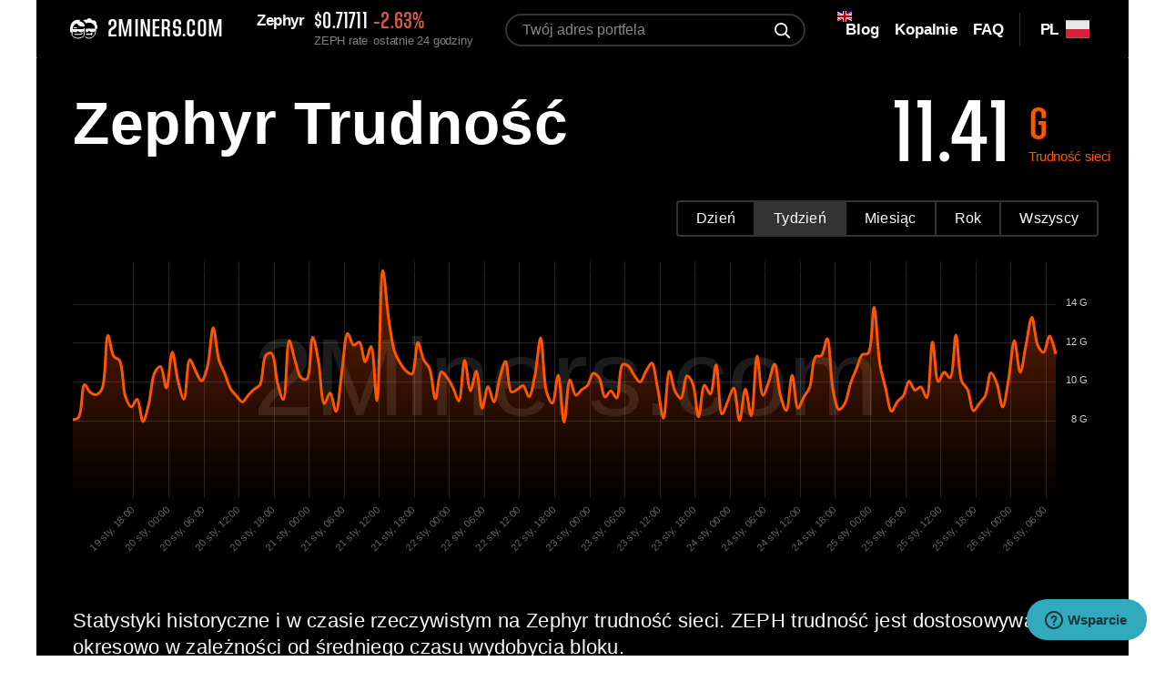

--- FILE ---
content_type: text/html; charset=utf-8
request_url: https://2miners.com/pl/zeph-network-difficulty
body_size: 26888
content:
<!DOCTYPE html><html lang="pl"><head><meta charset="utf-8"><meta http-equiv="X-UA-Compatible" content="IE=edge"><meta name="viewport" content="width=device-width, initial-scale=1"><meta name="format-detection" content="telephone=no"><meta name="description" content="Statystyki historyczne i w czasie rzeczywistym na Zephyr trudność sieci. ZEPH trudność jest dostosowywana okresowo w zależności od średniego czasu wydobycia bloku."><meta property="og:title" content="Zephyr ZEPH Wykres trudności sieci - 2Miners"><meta property="og:type" content="website"><meta property="og:url" content="https://2miners.com/pl/zeph-network-difficulty"><meta property="og:description" content="Statystyki historyczne i w czasie rzeczywistym na Zephyr trudność sieci. ZEPH trudność jest dostosowywana okresowo w zależności od średniego czasu wydobycia bloku."><meta property="og:image" content="https://static-l.2miners.com/i/og.png"><meta property="og:image:width" content="1200"><meta property="og:image:height" content="630"><meta name="twitter:card" content="summary_large_image"><meta property="twitter:domain" content="2miners.com"><meta property="twitter:url" content="https://2miners.com/pl/zeph-network-difficulty"><meta name="twitter:title" content="Zephyr ZEPH Wykres trudności sieci - 2Miners"><meta name="twitter:description" content="Statystyki historyczne i w czasie rzeczywistym na Zephyr trudność sieci. ZEPH trudność jest dostosowywana okresowo w zależności od średniego czasu wydobycia bloku."><meta name="twitter:image" content="https://static-l.2miners.com/i/og.png"><link rel="canonical" href="https://2miners.com/pl/zeph-network-difficulty"><link rel="preconnect" href="https://static-l.2miners.com"><script type="application/ld+json">{
    "@context": "https://schema.org",
    "@type": "FAQPage",
    "mainEntity": [
        {
            "@type": "Question",
            "name": "Jak wykorzystuje się trudność sieci?",
            "acceptedAnswer": {
                "@type": "Answer",
                "text": "Trudność sieci to wartość kluczowa dla każdej kryptowaluty. Trudność sieciowa to trudność problemu, który górnicy muszą rozwiązać, aby wydobyć blok. <a href=\"https://2miners.com/blog/mining-pool-luck/\" target=\"_blank\" rel=\"noopener\">Czym jest kopanie?</a>"
            }
        },
        {
            "@type": "Question",
            "name": "Jak mierzona jest trudność sieci?",
            "acceptedAnswer": {
                "@type": "Answer",
                "text": "Trudność sieci jest mierzona w h (hash). Pokazuje ona, ile razy przeciętny górnik powinien obliczyć funkcję hash, aby wydobyć blok danej kryptowaluty.<ul><li>1 K = 1 000</li><li>1 M = 1 000 K = 1 000 000</li><li>1 G = 1 000 M = 1 000 000 K = 1 000 000 000</li><li>1 T = 1 000 G = 1 000 000 M = 1 000 000 000 K = 1 000 000 000 000</li></ul>"
            }
        },
        {
            "@type": "Question",
            "name": "Dlaczego zmienia się trudność sieci?",
            "acceptedAnswer": {
                "@type": "Answer",
                "text": "Każda kryptowaluta ma ustalony średni czas odnalezienia bloku zarządzany przez sieć. Jeśli liczba górników wzrośnie, hashrate sieci również wzrośnie. Efektywny czas wydobycia bloku staje się niższy od ustalonej wartości. W rezultacie sieć stopniowo zwiększa swoją trudność, to znaczy trudność problemu, który jest rozwiązywany przez górników. Sieć będzie go zwiększać aż do momentu, gdy czas odnalezienia bloku osiągnie ustaloną wartość.<br/>Podobnie jest, gdy zmniejsza się liczba górników. Kiedy górnicy odchodzą, hashrate sieci spada. Górnicy potrzebują więcej czasu, aby wydobyć blok. W ten sposób sieć zmniejsza swoją trudność, przez co problem jest łatwiejszy do rozwiązania. <a href=\"https://2miners.com/blog/mining-difficulty-and-network-hashrate-explained/\" target=\"_blank\" rel=\"noopener\">Trudność sieci a hashrate sieci - wyjaśnienie</a>."
            }
        },
        {
            "@type": "Question",
            "name": "Jaki jest związek pomiędzy trudnością a hashratem sieci?",
            "acceptedAnswer": {
                "@type": "Answer",
                "text": "Trudność i hashrate są ze sobą ściśle związane. Jeśli podzielimy trudność sieci przez hashrate sieci, otrzymamy średni czas wydobycia bloku kryptograficznego."
            }
        }
    ]
}</script><link rel="alternate" hreflang="en" href="https://2miners.com/zeph-network-difficulty"><link rel="alternate" hreflang="es" href="https://2miners.com/es/zeph-network-difficulty"><link rel="alternate" hreflang="ru" href="https://2miners.com/ru/zeph-network-difficulty"><link rel="alternate" hreflang="de" href="https://2miners.com/de/zeph-network-difficulty"><link rel="alternate" hreflang="tr" href="https://2miners.com/tr/zeph-network-difficulty"><link rel="alternate" hreflang="pl" href="https://2miners.com/pl/zeph-network-difficulty"><link rel="alternate" hreflang="vi" href="https://2miners.com/vi/zeph-network-difficulty"><link rel="alternate" hreflang="uk" href="https://2miners.com/uk/zeph-network-difficulty"><link rel="alternate" hreflang="fr" href="https://2miners.com/fr/zeph-network-difficulty"><link rel="alternate" hreflang="it" href="https://2miners.com/it/zeph-network-difficulty"><link rel="alternate" hreflang="id" href="https://2miners.com/id/zeph-network-difficulty"><link rel="alternate" hreflang="ko" href="https://2miners.com/ko/zeph-network-difficulty"><link rel="alternate" hreflang="pt" href="https://2miners.com/pt/zeph-network-difficulty"><link rel="alternate" hreflang="hu" href="https://2miners.com/hu/zeph-network-difficulty"><link rel="alternate" hreflang="th" href="https://2miners.com/th/zeph-network-difficulty"><link rel="alternate" hreflang="zh" href="https://2miners.com/zh/zeph-network-difficulty"><link rel="alternate" hreflang="ar" href="https://2miners.com/ar/zeph-network-difficulty"><link rel="alternate" hreflang="sr" href="https://2miners.com/sr/zeph-network-difficulty"><link rel="alternate" hreflang="ja" href="https://2miners.com/ja/zeph-network-difficulty"><link rel="alternate" hreflang="bg" href="https://2miners.com/bg/zeph-network-difficulty"><link rel="alternate" hreflang="x-default" href="https://2miners.com/zeph-network-difficulty"><meta name="msapplication-config" content="https://static-l.2miners.com/browserconfig.xml"><meta name="msapplication-TileColor" content="#FFFFFF"><meta name="msapplication-TileImage" content="https://static-l.2miners.com/ms-icon-144x144.png"><meta name="msapplication-square70x70logo" content="https://static-l.2miners.com/ms-icon-70x70.png"><meta name="msapplication-square150x150logo" content="https://static-l.2miners.com/ms-icon-150x150.png"><meta name="msapplication-wide144x144logo" content="https://static-l.2miners.com/ms-icon-144x144.png"><meta name="msapplication-wide310x150logo" content="https://static-l.2miners.com/mstile-310x150.png"><meta name="msapplication-square310x310logo" content="https://static-l.2miners.com/ms-icon-310x310.png"><link id="favicon" rel="icon" type="image/svg+xml" href="https://static-l.2miners.com/favicon.svg"><link rel="shortcut icon" type="image/svg+xml" href="https://static-l.2miners.com/favicon.svg"><link rel="manifest" href="https://static-l.2miners.com/site.webmanifest"><link rel="apple-touch-icon-precomposed" href="https://static-l.2miners.com/apple-touch-icon.png"><link rel="apple-touch-icon" sizes="57x57" href="https://static-l.2miners.com/apple-icon-57x57.png"><link rel="apple-touch-icon" sizes="60x60" href="https://static-l.2miners.com/apple-icon-60x60.png"><link rel="apple-touch-icon" sizes="72x72" href="https://static-l.2miners.com/apple-icon-72x72.png"><link rel="apple-touch-icon" sizes="76x76" href="https://static-l.2miners.com/apple-icon-76x76.png"><link rel="apple-touch-icon" sizes="114x114" href="https://static-l.2miners.com/apple-icon-114x114.png"><link rel="apple-touch-icon" sizes="120x120" href="https://static-l.2miners.com/apple-icon-120x120.png"><link rel="apple-touch-icon" sizes="144x144" href="https://static-l.2miners.com/apple-icon-144x144.png"><link rel="apple-touch-icon" sizes="152x152" href="https://static-l.2miners.com/apple-icon-152x152.png"><link rel="apple-touch-icon" sizes="180x180" href="https://static-l.2miners.com/apple-icon-180x180.png"><meta name="application-name" content="Kopalnia altcoinów dla GPU i ASIC - 2Miners"><title>Zephyr ZEPH Wykres trudności sieci - 2Miners</title><link rel="preload" type="text/css" href="https://static-l.2miners.com/stylesheets/difficulty.css?_=1768905290" as="style" crossorigin="anonymous"><link rel="preload" type="text/css" href="https://static-l.2miners.com/stylesheets/fonts.css?_=1768905290" as="style" crossorigin="anonymous"><link rel="preload" type="text/css" href="https://static-l.2miners.com/stylesheets/social.css?_=1768905290" as="style" crossorigin="anonymous"><link rel="preload" type="text/css" href="https://static-l.2miners.com/stylesheets/common.css?_=1768905290" as="style" crossorigin="anonymous"><link rel="stylesheet" type="text/css" href="https://static-l.2miners.com/stylesheets/difficulty.css?_=1768905290" crossorigin="anonymous"><link rel="stylesheet" type="text/css" href="https://static-l.2miners.com/stylesheets/fonts.css?_=1768905290" crossorigin="anonymous"><link rel="stylesheet" type="text/css" href="https://static-l.2miners.com/stylesheets/social.css?_=1768905290" crossorigin="anonymous"><link rel="stylesheet" type="text/css" href="https://static-l.2miners.com/stylesheets/common.css?_=1768905290" crossorigin="anonymous"><script async src="https://www.googletagmanager.com/gtag/js?id=UA-110309515-1"></script><script>window.dataLayer=window.dataLayer||[];function gtag(){dataLayer.push(arguments)}gtag('js',new Date());gtag('config','UA-110309515-1');</script><script type="application/ld+json">{"@context":"http://schema.org/","@type":"Product","name":"2Miners Mining Pool","description":"2Miners: Altcoins mining pools, PPLNS & SOLO Mining. Reliable servers with low ping, fast payouts, unique features.","aggregateRating":{"@type":"AggregateRating","ratingValue":"4.0","reviewCount":"66","author":"CryptoCompare Reviewers"}}</script><script type="application/ld+json">{"@context":"http://schema.org/","@type":"WebSite","name":"2Miners","alternateName":"Mining Pool 2Miners","url":"https://2miners.com/","potentialAction":{"@type":"SearchAction","target":"https://2miners.com/search?address={search_term_string}","query-input":"required name=search_term_string"}}</script><style>.tooltip,.tooltip::after{position:absolute;z-index:9998}.tooltip{background-color:#ebebeb;border:1px solid #f50;padding:5px;box-sizing:border-box;color:#0d0d0d;text-align:left;font-size:12px}.tooltip::after{content:"";top:100%;left:50%;margin-left:-5px;border-width:5px;border-style:solid;border-color:#ebebeb transparent transparent}.grid line{stroke:rgba(255,255,255,.2);stroke-opacity:0.7;shape-rendering:crispEdges;z-index:100}.tooltip-circle{stroke:#ebebeb;border-radius:50%;border:2px solid #ebebeb;-moz-border-radius:50%;-webkit-border-radius:50%;z-index:9998}.tick:first-of-type{opacity:0}</style></head><body><div class="page-netdiff" id="app"><div class="sticky" style="display: none"><div class="message-error-api">Serwer statystyk jest tymczasowo offline. Nie ma to wpływu na proces wydobycia. Wydobywanie działa prawidłowo.</div></div><header class="{{ $headerClass ??  header"><div class="container"><div class="header__content"><a class="header-logo" href="/pl/" title="2MINERS.COM"><img class="header-logo__image" src="https://static-l.2miners.com/i/logo.svg" alt=""><span class="header-logo__text">2MINERS.COM</span></a><div class="header-graph"><div class="header-graph__title">Zephyr </div><div class="header-graph__info"><div class="header-graph__info-item"><span class="val" style="cursor: pointer" title="$0.71711532">$0.71711</span>ZEPH rate</div><div class="header-graph__info-item"><span class="val _minus">-2.63%</span>ostatnie 24 godziny</div></div></div><div class="header-lang"><div class="header-lang__toggle"><span class="lang">pl</span><svg class="flag-icon"><use xlink:href="/flags.svg?_=1768905290#pl"></use></svg></div><div class="header-lang__nav lang-nav"><div class="lang-nav__item"><a href="/zeph-network-difficulty"><div><span>EN</span><svg class="flag-icon"><use xlink:href="/flags.svg?_=1768905290#en"></use></svg></div></a></div><div class="lang-nav__item"><a href="/es/zeph-network-difficulty"><div><span>ES</span><svg class="flag-icon"><use xlink:href="/flags.svg?_=1768905290#es"></use></svg></div></a></div><div class="lang-nav__item"><a href="/ru/zeph-network-difficulty"><div><span>RU</span><svg class="flag-icon"><use xlink:href="/flags.svg?_=1768905290#ru"></use></svg></div></a></div><div class="lang-nav__item"><a href="/de/zeph-network-difficulty"><div><span>DE</span><svg class="flag-icon"><use xlink:href="/flags.svg?_=1768905290#de"></use></svg></div></a></div><div class="lang-nav__item"><a href="/tr/zeph-network-difficulty"><div><span>TR</span><svg class="flag-icon"><use xlink:href="/flags.svg?_=1768905290#tr"></use></svg></div></a></div><div class="lang-nav__item"><div class="cursor-default"><span>PL</span><svg class="flag-icon-no-link flag-icon"><use xlink:href="/flags.svg?_=1768905290#pl"></use></svg></div></div><div class="lang-nav__item"><a href="/vi/zeph-network-difficulty"><div><span>VI</span><svg class="flag-icon"><use xlink:href="/flags.svg?_=1768905290#vi"></use></svg></div></a></div><div class="lang-nav__item"><a href="/uk/zeph-network-difficulty"><div><span>UK</span><svg class="flag-icon"><use xlink:href="/flags.svg?_=1768905290#uk"></use></svg></div></a></div><div class="lang-nav__item"><a href="/fr/zeph-network-difficulty"><div><span>FR</span><svg class="flag-icon"><use xlink:href="/flags.svg?_=1768905290#fr"></use></svg></div></a></div><div class="lang-nav__item"><a href="/it/zeph-network-difficulty"><div><span>IT</span><svg class="flag-icon"><use xlink:href="/flags.svg?_=1768905290#it"></use></svg></div></a></div><div class="lang-nav__item"><a href="/id/zeph-network-difficulty"><div><span>ID</span><svg class="flag-icon"><use xlink:href="/flags.svg?_=1768905290#id"></use></svg></div></a></div><div class="lang-nav__item"><a href="/ko/zeph-network-difficulty"><div><span>KO</span><svg class="flag-icon"><use xlink:href="/flags.svg?_=1768905290#ko"></use></svg></div></a></div><div class="lang-nav__item"><a href="/pt/zeph-network-difficulty"><div><span>PT</span><svg class="flag-icon"><use xlink:href="/flags.svg?_=1768905290#pt"></use></svg></div></a></div><div class="lang-nav__item"><a href="/hu/zeph-network-difficulty"><div><span>HU</span><svg class="flag-icon"><use xlink:href="/flags.svg?_=1768905290#hu"></use></svg></div></a></div><div class="lang-nav__item"><a href="/th/zeph-network-difficulty"><div><span>TH</span><svg class="flag-icon"><use xlink:href="/flags.svg?_=1768905290#th"></use></svg></div></a></div><div class="lang-nav__item"><a href="/zh/zeph-network-difficulty"><div><span>ZH</span><svg class="flag-icon"><use xlink:href="/flags.svg?_=1768905290#zh"></use></svg></div></a></div><div class="lang-nav__item"><a href="/ar/zeph-network-difficulty"><div><span>AR</span><svg class="flag-icon"><use xlink:href="/flags.svg?_=1768905290#ar"></use></svg></div></a></div><div class="lang-nav__item"><a href="/sr/zeph-network-difficulty"><div><span>SR</span><svg class="flag-icon"><use xlink:href="/flags.svg?_=1768905290#sr"></use></svg></div></a></div><div class="lang-nav__item"><a href="/ja/zeph-network-difficulty"><div><span>JA</span><svg class="flag-icon"><use xlink:href="/flags.svg?_=1768905290#ja"></use></svg></div></a></div><div class="lang-nav__item"><a href="/bg/zeph-network-difficulty"><div><span>BG</span><svg class="flag-icon"><use xlink:href="/flags.svg?_=1768905290#bg"></use></svg></div></a></div></div></div><div class="header-nav" id="header-nav"><div class="header-nav__toggle"><span></span></div><div class="header-nav__content" id="header-nav__content"><form class="header-search" action="/pl/search" method="POST"><input type="hidden" name="locale" value="pl"><input class="header-search__field" placeholder="Twój adres portfela" id="searchField" title="Prosimy o wypełnienie poniższego pola" name="address" type="text"><button class="header-search__btn" type="submit" v-show="!searchActive" title="search"></button><div class="loader" v-show="searchActive" v-cloak></div></form><div class="header-menu"><div class="header-menu__item _flag"><svg class="upper-flag"><use xlink:href="/flags.svg?_=1768905290#en"></use></svg><a class="header-menu__link" href="https://2miners.com/blog/"><span><i>Blog</i></span></a></div><div class="header-menu__item header-menu__item_pools-list"><a class="header-menu__link header-menu__link_btn" href="#pools"><span>Kopalnie</span></a></div><div class="header-menu__item"><a class="header-menu__link" href="https://2miners.com/pl/faq"><span>FAQ</span></a></div></div></div></div></div></div></header><div class="pool-info"><div class="container"><div class="pool-info__content"><div class="pool-info__chart pool-info__chart_double"><div class="pool-info__comment"><h1 class="pool-info__title" title="Zephyr">Zephyr Trudność</h1><div class="pool-info__hash"><div class="hash-value">11.41 <span><strong>G</strong><span>Trudność <br>sieci</span></span></div><ul class="nav-tabs noselect"><li class="btn btn_transparent" data-type="day"><span class="link">Dzień</span></li><li class="btn btn_transparent active" data-type="week"><span class="link">Tydzień</span></li><li class="btn btn_transparent" data-type="month"><span class="link">Miesiąc</span></li><li class="btn btn_transparent" data-type="year"><span class="link">Rok</span></li><li class="btn btn_transparent" data-type="all"><span class="link">Wszyscy</span></li></ul></div></div><div class="pool-chart" id="poolChart"></div></div><div class="pool-info__footer pool-info__footer_hor-pad"><div class="pool-options"><span class="text">Statystyki historyczne i w czasie rzeczywistym na Zephyr trudność sieci. ZEPH trudność jest dostosowywana okresowo w zależności od średniego czasu wydobycia bloku.</span><div class="pool-options__row"><a class="btn btn_color-grey" href="https://2miners.com/pl/zeph-network-hashrate"><span class="coin-full-name">Zephyr</span><span class="coin-short-name" v-cloak>zeph</span><span> Hashrate <br>sieci</span></a></div><div class="pool-options__row" style="margin-top: 20px;"><a class="btn btn_color-orange" href="https://zeph.2miners.com/pl/help"><span class="coin-short-name" v-cloak>zeph</span><span>Rozpocznij Kopanie Zephyr</span></a></div></div></div></div><div class="content"><h2 class="question"><b>Jak wykorzystuje się trudność sieci?</b></h2><span class="answer">Trudność sieci to wartość kluczowa dla każdej kryptowaluty. Trudność sieciowa to trudność problemu, który górnicy muszą rozwiązać, aby wydobyć blok. <a href="https://2miners.com/blog/mining-pool-luck/" target="_blank" rel="noopener">Czym jest kopanie?</a></span><h2 class="question"><b>Jak mierzona jest trudność sieci?</b></h2><span class="answer">Trudność sieci jest mierzona w h (hash). Pokazuje ona, ile razy przeciętny górnik powinien obliczyć funkcję hash, aby wydobyć blok danej kryptowaluty.</span><ul class="answer"><li>1 K = 1 000</li><li>1 M = 1 000 K = 1 000 000</li><li>1 G = 1 000 M = 1 000 000 K = 1 000 000 000</li><li>1 T = 1 000 G = 1 000 000 M = 1 000 000 000 K = 1 000 000 000 000</li></ul><h2 class="question"><b>Dlaczego zmienia się trudność sieci?</b></h2><span class="answer">Każda kryptowaluta ma ustalony średni czas odnalezienia bloku zarządzany przez sieć. Jeśli liczba górników wzrośnie, hashrate sieci również wzrośnie. Efektywny czas wydobycia bloku staje się niższy od ustalonej wartości. W rezultacie sieć stopniowo zwiększa swoją trudność, to znaczy trudność problemu, który jest rozwiązywany przez górników. Sieć będzie go zwiększać aż do momentu, gdy czas odnalezienia bloku osiągnie ustaloną wartość.</span><span class="answer">Podobnie jest, gdy zmniejsza się liczba górników. Kiedy górnicy odchodzą, hashrate sieci spada. Górnicy potrzebują więcej czasu, aby wydobyć blok. W ten sposób sieć zmniejsza swoją trudność, przez co problem jest łatwiejszy do rozwiązania. <a href="https://2miners.com/blog/mining-difficulty-and-network-hashrate-explained/" target="_blank" rel="noopener">Trudność sieci a hashrate sieci - wyjaśnienie</a>.</span><h2 class="question"><b>Jaki jest związek pomiędzy trudnością a hashratem sieci?</b></h2><span class="answer">Trudność i hashrate są ze sobą ściśle związane. Jeśli podzielimy trudność sieci przez hashrate sieci, otrzymamy średni czas wydobycia bloku kryptograficznego.</span></div></div></div><div class="another-pools-block"><div class="container"><h2 class="title">Trudność sieci</h2><div class="another-pools-block__tables"><div class="table-wr"><table class="table"><thead><tr><th>Kryptowaluta</th><th class="_left">Hashrate sieci</th><th class="_left">Trudność sieci</th></tr></thead><tbody><tr><td><a class="link link_underline" href="/pl/rvn-network-difficulty">Ravencoin</a></td><td><span>5.32 </span><strong>TH/s</strong></td><td><span>73.87 </span><strong>K</strong></td></tr><tr><td><a class="link link_underline" href="/pl/kas-network-difficulty">Kaspa</a></td><td><span>398.38 </span><strong>PH/s</strong></td><td><span>40.77 </span><strong>P</strong></td></tr><tr><td><a class="link link_underline" href="/pl/zec-network-difficulty">Zcash</a></td><td><span>13.40 </span><strong>GS/s</strong></td><td><span>122.88 </span><strong>M</strong></td></tr><tr><td><a class="link link_underline" href="/pl/beam-network-difficulty">Beam</a></td><td><span>212.58 </span><strong>KS/s</strong></td><td><span>12.69 </span><strong>M</strong></td></tr><tr><td><a class="link link_underline" href="/pl/btg-network-difficulty">Bitcoin GOLD</a></td><td><span>209.72 </span><strong>KS/s</strong></td><td><span>13.05 </span><strong>K</strong></td></tr><tr><td><a class="link link_underline" href="/pl/neox-network-difficulty">Neoxa</a></td><td><span>36.38 </span><strong>GH/s</strong></td><td><span>537.86 </span><strong></strong></td></tr><tr><td><a class="link link_underline" href="#top">Zephyr</a></td><td><span>92.56 </span><strong>MH/s</strong></td><td><span>11.41 </span><strong>G</strong></td></tr><tr><td><a class="link link_underline" href="/pl/bch-network-difficulty">Bitcoin Cash</a></td><td><span>6.18 </span><strong>EH/s</strong></td><td><span>907.52 </span><strong>G</strong></td></tr><tr><td><a class="link link_underline" href="/pl/mwc-network-difficulty">MimbleWimbleCoin</a></td><td><span>11.68 </span><strong>KGps</strong></td><td><span>136.34 </span><strong>M</strong></td></tr></tbody></table></div><div class="table-wr"><table class="table"><thead><tr><th>Kryptowaluta</th><th class="_left">Hashrate sieci</th><th class="_left">Trudność sieci</th></tr></thead><tbody><tr><td><a class="link link_underline" href="/pl/etc-network-difficulty">Ethereum Classic</a></td><td><span>189.00 </span><strong>TH/s</strong></td><td><span>2.68 </span><strong>P</strong></td></tr><tr><td><a class="link link_underline" href="/pl/erg-network-difficulty">Ergo</a></td><td><span>2.44 </span><strong>TH/s</strong></td><td><span>329.26 </span><strong>T</strong></td></tr><tr><td><a class="link link_underline" href="/pl/grin-network-difficulty">GRIN</a></td><td><span>9.20 </span><strong>KGps</strong></td><td><span>201.11 </span><strong>M</strong></td></tr><tr><td><a class="link link_underline" href="/pl/xna-network-difficulty">Neurai</a></td><td><span>113.24 </span><strong>GH/s</strong></td><td><span>1.57 </span><strong>K</strong></td></tr><tr><td><a class="link link_underline" href="/pl/ethw-network-difficulty">Ethereum PoW</a></td><td><span>6.44 </span><strong>TH/s</strong></td><td><span>80.07 </span><strong>T</strong></td></tr><tr><td><a class="link link_underline" href="/pl/ckb-network-difficulty">Nervos</a></td><td><span>139.44 </span><strong>PH/s</strong></td><td><span>1.13 </span><strong>E</strong></td></tr><tr><td><a class="link link_underline" href="/pl/ctxc-network-difficulty">Cortex</a></td><td><span>4.56 </span><strong>KGps</strong></td><td><span>1.49 </span><strong>K</strong></td></tr><tr><td><a class="link link_underline" href="/pl/nexa-network-difficulty">Nexa</a></td><td><span>2.52 </span><strong>TH/s</strong></td><td><span>69.74 </span><strong>K</strong></td></tr><tr><td><a class="link link_underline" href="/pl/ae-network-difficulty">Aeternity</a></td><td><span>6.85 </span><strong>KGps</strong></td><td><span>31.51 </span><strong>K</strong></td></tr></tbody></table></div></div></div></div><footer class="header"><div class="container"><div class="footer-content"><div class="footer-row"><a class="header-logo" href="/pl"><img class="header-logo__image" src="https://static-l.2miners.com/i/logo.svg" alt=""><span class="header-logo__text">2MINERS.COM</span></a><div class="header-social"><a class="header-social__item" href="https://twitter.com/pool2miners" target="_blank" title="twitter" rel="noreferrer"><svg class="icon icon_social"><use xlink:href="/sprite.svg?_=1768905290#twitter"></use></svg></a><a class="header-social__item" href="https://www.instagram.com/pool2miners/" target="_blank" title="instagram" rel="noreferrer"><svg class="icon icon_social"><use xlink:href="/sprite.svg?_=1768905290#instagram"></use></svg></a><a class="header-social__item" href="https://github.com/2miners" target="_blank" title="github" rel="noreferrer"><svg class="icon icon_social"><use xlink:href="/sprite.svg?_=1768905290#github"></use></svg></a><a class="header-social__item" href="https://t.me/chat2miners" target="_blank" title="telegram" rel="noreferrer"><svg class="icon icon_social"><use xlink:href="/sprite.svg?_=1768905290#telegram"></use></svg></a></div><div class="header-nav" id="footer-nav"><div class="header-nav__toggle"><span></span></div><div class="header-nav__content" id="footer-nav__content"><div class="header-menu"><div class="header-menu__item"><svg class="upper-flag"><use xlink:href="/flags.svg?_=1768905290#en"></use></svg><a class="header-menu__link" href="https://status.2miners.com">Status kopalni</a></div><div class="header-menu__item"><svg class="upper-flag"><use xlink:href="/flags.svg?_=1768905290#en"></use></svg><a class="header-menu__link" href="https://apidoc.2miners.com/">API</a></div><div class="header-menu__item _flag"><svg class="upper-flag"><use xlink:href="/flags.svg?_=1768905290#en"></use></svg><a class="header-menu__link" href="https://2miners.com/blog/">Blog</a></div><div class="header-menu__item _flag"><svg class="upper-flag"><use xlink:href="/flags.svg?_=1768905290#en"></use></svg><a class="header-menu__link" href="https://2miners.com/about">O nas</a></div><div class="header-menu__item _flag"><svg class="upper-flag"><use xlink:href="/flags.svg?_=1768905290#en"></use></svg><a class="header-menu__link" href="https://2miners.com/coin-listing">Lista kryptowalut</a></div><div class="header-menu__item"><a class="header-menu__link" href="https://2miners.com/pl/faq">FAQ</a></div></div></div></div></div><div class="footer-pools-list"><div class="footer-pools footer-pools_wrap" id="pools"><div class="footer-pools__col"><div class="footer-pools__item"><a class="footer-pools__link" href="https://2miners.com/pl/ethw-mining-pool">Ethereum PoW</a><a class="footer-pools__link" href="https://2miners.com/pl/etc-mining-pool">Ethereum Classic</a><a class="footer-pools__link" href="https://2miners.com/pl/kas-mining-pool">Kaspa</a><a class="footer-pools__link" href="https://2miners.com/pl/erg-mining-pool">Ergo</a><a class="footer-pools__link" href="https://2miners.com/pl/nexa-mining-pool">Nexa</a><a class="footer-pools__link" href="https://2miners.com/pl/zec-mining-pool">Zcash</a></div><div class="footer-pools__item"><a class="footer-pools__link" href="https://2miners.com/pl/solo-ethw-mining-pool">Ethereum PoW SOLO</a><a class="footer-pools__link" href="https://2miners.com/pl/solo-etc-mining-pool">Ethereum Classic SOLO</a><a class="footer-pools__link" href="https://2miners.com/pl/solo-kas-mining-pool">Kaspa SOLO</a><a class="footer-pools__link" href="https://2miners.com/pl/solo-erg-mining-pool">Ergo SOLO</a><a class="footer-pools__link" href="https://2miners.com/pl/solo-nexa-mining-pool">Nexa SOLO</a><a class="footer-pools__link" href="https://2miners.com/pl/solo-zec-mining-pool">Zcash SOLO</a></div></div><div class="footer-pools__col"><div class="footer-pools__item"><a class="footer-pools__link" href="https://2miners.com/pl/btg-mining-pool">Bitcoin GOLD</a><a class="footer-pools__link" href="https://2miners.com/pl/zeph-mining-pool">Zephyr</a><a class="footer-pools__link" href="https://2miners.com/pl/rvn-mining-pool">Ravencoin</a><a class="footer-pools__link" href="https://2miners.com/pl/neox-mining-pool">Neoxa</a><a class="footer-pools__link" href="https://2miners.com/pl/xna-mining-pool">Neurai</a><a class="footer-pools__link" href="https://2miners.com/pl/grin-mining-pool">GRIN</a></div><div class="footer-pools__item"><a class="footer-pools__link" href="https://2miners.com/pl/solo-btg-mining-pool">Bitcoin GOLD SOLO</a><a class="footer-pools__link" href="https://2miners.com/pl/solo-zeph-mining-pool">Zephyr SOLO</a><a class="footer-pools__link" href="https://2miners.com/pl/solo-rvn-mining-pool">Ravencoin SOLO</a><a class="footer-pools__link" href="https://2miners.com/pl/solo-neox-mining-pool">Neoxa SOLO</a><a class="footer-pools__link" href="https://2miners.com/pl/solo-xna-mining-pool">Neurai SOLO</a><a class="footer-pools__link" href="https://2miners.com/pl/solo-grin-mining-pool">GRIN SOLO</a></div></div><div class="footer-pools__col"><div class="footer-pools__item"><a class="footer-pools__link" href="https://2miners.com/pl/mwc-mining-pool">MimbleWimbleCoin</a><a class="footer-pools__link" href="https://2miners.com/pl/ctxc-mining-pool">Cortex</a><a class="footer-pools__link" href="https://2miners.com/pl/ae-mining-pool">Aeternity</a><a class="footer-pools__link" href="https://2miners.com/pl/beam-mining-pool">Beam</a><a class="footer-pools__link" href="https://2miners.com/pl/ckb-mining-pool">Nervos</a><a class="footer-pools__link" href="https://2miners.com/pl/bch-mining-pool">Bitcoin Cash</a></div><div class="footer-pools__item"><a class="footer-pools__link" href="https://2miners.com/pl/solo-mwc-mining-pool">MimbleWimbleCoin SOLO</a><a class="footer-pools__link" href="https://2miners.com/pl/solo-ctxc-mining-pool">Cortex SOLO</a><a class="footer-pools__link" href="https://2miners.com/pl/solo-ae-mining-pool">Aeternity SOLO</a><a class="footer-pools__link" href="https://2miners.com/pl/solo-beam-mining-pool">Beam SOLO</a><a class="footer-pools__link" href="https://2miners.com/pl/solo-ckb-mining-pool">Nervos SOLO</a><a class="footer-pools__link" href="https://2miners.com/pl/solo-bch-mining-pool">Bitcoin Cash SOLO</a></div></div></div></div></div><button class="btn-support" id="zendeskChat" title="support"><svg class="icon icon-questions"><use xlink:href="/sprite.svg?_=1768905290#questions"></use></svg><div class="loader"></div><span class="btn-support__name">Wsparcie</span></button><div class="footer-nav-wr"><div class="footer-social"><div class="copyright">2017-2026, <a class="link" href="https://2miners.com">2Miners.com</a></div><div class="compatible-link">W pełni kompatybilny  <span class="icon-nicehash"><a href="https://bit.ly/2BhIGDv" target="_blank" title="NiceHash" rel="noreferrer"><img class="lazyload" data-src="https://static-l.2miners.com/i/nicehash_new_light.svg" width="120" height="20" alt="nicehash logo" title="nicehash logo"></a><a href="https://bit.ly/3eSvFP9" target="_blank" title="mining rig rentals" rel="noreferrer"><img class="lazyload" data-src="https://static-l.2miners.com/i/miningrigrentals.png" data-srcset="https://static-l.2miners.com/i/miningrigrentals.png 1x, https://static-l.2miners.com/i/miningrigrentals@2x.png 2x, https://static-l.2miners.com/i/miningrigrentals@3x.png 3x" width="91" height="20" alt="miningrigrentals logo" title="miningrigrentals logo"></a></span></div></div><div class="footer-nav"><div class="footer-nav__item"><a class="link" href="https://2miners.com/pl/alternative-to-ethermine">Porównanie kopalnie</a></div><div class="footer-nav__item"><a class="link" href="https://2miners.com/privacy">Polityka prywatności</a>&nbsp;</div><div class="footer-nav__item"><a class="link" href="https://2miners.com/terms">Zasady i warunki</a></div><div class="header-copyright"><p class="header-copyright__text">2Miners_PPLNS, 2Miners_SOLO</p></div></div></div></div></footer></div></body><script src="/js/libs.min.js?_=1768905290"></script><script async src="https://static-l.2miners.com/js/zendesk.js?_=1768905290"></script><script async src="https://static-l.2miners.com/js/lang-switcher.js?_=1768905290"></script><script>let locale="pl";$("#header-nav").on("click",e=>{(!e.target.id||"header-search__field"!==$("#"+e.target.id).attr("class"))&&$("#header-nav__content").toggle()}),$("#footer-nav").on("click",()=>{$("#footer-nav__content").toggle()}),jQuery.os={name:(/(win|mac|linux|sunos|solaris|iphone|ipad)/.exec(navigator.platform.toLowerCase())||[u])[0].replace("sunos","solaris")},("mac"===jQuery.os.name||"iphone"===jQuery.os.name||"ipad"===jQuery.os.name)&&$("body").addClass(jQuery.os.name);
</script><script>(function(m,e,t,r,i,k,a){m[i]=m[i]||function(){(m[i].a=m[i].a||[]).push(arguments)};m[i].l=1*new Date();k=e.createElement(t),a=e.getElementsByTagName(t)[0],k.async=1,k.src=r,a.parentNode.insertBefore(k,a)})(window,document,"script","https://mc.yandex.ru/metrika/tag.js","ym");ym(46651596,"init",{clickmap:!1,trackLinks:!1,accurateTrackBounce:!1,trackHash:!1});</script><noscript><div><img src="https://mc.yandex.ru/watch/46651596" style="position:absolute; left:-9999px;" alt=""></div></noscript></html><script>let chart = undefined;let chartData=[{"timestamp":1769412600,"difficulty":11410834649,"hashrate":92560307,"block_time":123.28},{"timestamp":1769412000,"difficulty":11863674523,"hashrate":97187470,"block_time":122.07},{"timestamp":1769411400,"difficulty":12421270765,"hashrate":103987198,"block_time":119.45},{"timestamp":1769410800,"difficulty":13022286031,"hashrate":112193384,"block_time":116.07},{"timestamp":1769410200,"difficulty":13070759565,"hashrate":114234920,"block_time":114.42},{"timestamp":1769409600,"difficulty":12342158832,"hashrate":105714423,"block_time":116.75},{"timestamp":1769409000,"difficulty":12762362523,"hashrate":109491786,"block_time":116.56},{"timestamp":1769408400,"difficulty":13636429003,"hashrate":117081042,"block_time":116.47},{"timestamp":1769407800,"difficulty":13045271389,"hashrate":113852953,"block_time":114.58},{"timestamp":1769407200,"difficulty":11966585521,"hashrate":102348491,"block_time":116.92},{"timestamp":1769406600,"difficulty":12551353675,"hashrate":111349837,"block_time":112.72},{"timestamp":1769406000,"difficulty":11506000198,"hashrate":98925288,"block_time":116.31},{"timestamp":1769405400,"difficulty":11769073088,"hashrate":100418712,"block_time":117.2},{"timestamp":1769404800,"difficulty":12042618287,"hashrate":102998788,"block_time":116.92},{"timestamp":1769404200,"difficulty":12107665669,"hashrate":105716106,"block_time":114.53},{"timestamp":1769403600,"difficulty":12578279203,"hashrate":114316815,"block_time":110.03},{"timestamp":1769403000,"difficulty":11745650730,"hashrate":103231242,"block_time":113.78},{"timestamp":1769402400,"difficulty":11868704767,"hashrate":104551663,"block_time":113.52},{"timestamp":1769401800,"difficulty":12538033150,"hashrate":105752641,"block_time":118.56},{"timestamp":1769401200,"difficulty":13373816673,"hashrate":115321348,"block_time":115.97},{"timestamp":1769400600,"difficulty":13914941589,"hashrate":122652636,"block_time":113.45},{"timestamp":1769400000,"difficulty":13681289321,"hashrate":121481880,"block_time":112.62},{"timestamp":1769399400,"difficulty":13935610417,"hashrate":127184543,"block_time":109.57},{"timestamp":1769398800,"difficulty":13302532756,"hashrate":120646950,"block_time":110.26},{"timestamp":1769398200,"difficulty":13985289004,"hashrate":128635844,"block_time":108.72},{"timestamp":1769397600,"difficulty":12577816781,"hashrate":111852528,"block_time":112.45},{"timestamp":1769397000,"difficulty":12292584073,"hashrate":110983966,"block_time":110.76},{"timestamp":1769396400,"difficulty":11263200284,"hashrate":98265576,"block_time":114.62},{"timestamp":1769395800,"difficulty":11111821214,"hashrate":98282516,"block_time":113.06},{"timestamp":1769395200,"difficulty":11920241163,"hashrate":110046540,"block_time":108.32},{"timestamp":1769394600,"difficulty":12830059280,"hashrate":122952173,"block_time":104.35},{"timestamp":1769394000,"difficulty":12247185349,"hashrate":112493665,"block_time":108.87},{"timestamp":1769393400,"difficulty":11102485477,"hashrate":98061168,"block_time":113.22},{"timestamp":1769392800,"difficulty":10713547327,"hashrate":93372384,"block_time":114.74},{"timestamp":1769392200,"difficulty":10226503950,"hashrate":89267667,"block_time":114.56},{"timestamp":1769391600,"difficulty":10485199318,"hashrate":89342189,"block_time":117.36},{"timestamp":1769391000,"difficulty":11334813198,"hashrate":98495075,"block_time":115.08},{"timestamp":1769390400,"difficulty":10331564136,"hashrate":83352676,"block_time":123.95},{"timestamp":1769389800,"difficulty":10020853690,"hashrate":81311698,"block_time":123.24},{"timestamp":1769389200,"difficulty":9604170721,"hashrate":78394994,"block_time":122.51},{"timestamp":1769388600,"difficulty":11095083468,"hashrate":93095179,"block_time":119.18},{"timestamp":1769388000,"difficulty":12105139206,"hashrate":104112318,"block_time":116.27},{"timestamp":1769387400,"difficulty":12342320727,"hashrate":106795195,"block_time":115.57},{"timestamp":1769386800,"difficulty":11428093665,"hashrate":98756426,"block_time":115.72},{"timestamp":1769386200,"difficulty":10542282428,"hashrate":88911887,"block_time":118.57},{"timestamp":1769385600,"difficulty":10023596210,"hashrate":83858414,"block_time":119.53},{"timestamp":1769385000,"difficulty":10166371449,"hashrate":86155690,"block_time":118},{"timestamp":1769384400,"difficulty":10103827152,"hashrate":86929598,"block_time":116.23},{"timestamp":1769383800,"difficulty":9631053975,"hashrate":80770329,"block_time":119.24},{"timestamp":1769383200,"difficulty":9686008065,"hashrate":82758100,"block_time":117.04},{"timestamp":1769382600,"difficulty":9488813212,"hashrate":79126194,"block_time":119.92},{"timestamp":1769382000,"difficulty":8614440162,"hashrate":71530683,"block_time":120.43},{"timestamp":1769381400,"difficulty":9084742001,"hashrate":75756688,"block_time":119.92},{"timestamp":1769380800,"difficulty":8709958396,"hashrate":72516513,"block_time":120.11},{"timestamp":1769380200,"difficulty":9039846890,"hashrate":73674384,"block_time":122.7},{"timestamp":1769379600,"difficulty":9359192833,"hashrate":76758737,"block_time":121.93},{"timestamp":1769379000,"difficulty":9551898936,"hashrate":78830560,"block_time":121.17},{"timestamp":1769378400,"difficulty":10199360609,"hashrate":89973188,"block_time":113.36},{"timestamp":1769377800,"difficulty":9957293099,"hashrate":87946415,"block_time":113.22},{"timestamp":1769377200,"difficulty":9921149392,"hashrate":90323647,"block_time":109.84},{"timestamp":1769376600,"difficulty":10500320856,"hashrate":96095185,"block_time":109.27},{"timestamp":1769376000,"difficulty":11923873404,"hashrate":110029283,"block_time":108.37},{"timestamp":1769375400,"difficulty":11278818586,"hashrate":102228030,"block_time":110.33},{"timestamp":1769374800,"difficulty":11331092174,"hashrate":99169370,"block_time":114.26},{"timestamp":1769374200,"difficulty":10982402250,"hashrate":96616541,"block_time":113.67},{"timestamp":1769373600,"difficulty":10457699717,"hashrate":89404973,"block_time":116.97},{"timestamp":1769373000,"difficulty":9948115159,"hashrate":84028340,"block_time":118.39},{"timestamp":1769372400,"difficulty":10405905245,"hashrate":89428543,"block_time":116.36},{"timestamp":1769371800,"difficulty":10747813921,"hashrate":95079741,"block_time":113.04},{"timestamp":1769371200,"difficulty":9876623546,"hashrate":81510469,"block_time":121.17},{"timestamp":1769370600,"difficulty":9504376779,"hashrate":78341385,"block_time":121.32},{"timestamp":1769370000,"difficulty":9266352012,"hashrate":74560283,"block_time":124.28},{"timestamp":1769369400,"difficulty":9459749687,"hashrate":74845713,"block_time":126.39},{"timestamp":1769368800,"difficulty":8891561184,"hashrate":69141222,"block_time":128.6},{"timestamp":1769368200,"difficulty":9505524153,"hashrate":77286968,"block_time":122.99},{"timestamp":1769367600,"difficulty":8668517847,"hashrate":65482081,"block_time":132.38},{"timestamp":1769367000,"difficulty":9394691202,"hashrate":73059267,"block_time":128.59},{"timestamp":1769366400,"difficulty":8887940203,"hashrate":69059364,"block_time":128.7},{"timestamp":1769365800,"difficulty":9811621317,"hashrate":78492971,"block_time":125},{"timestamp":1769365200,"difficulty":10170703783,"hashrate":83537608,"block_time":121.75},{"timestamp":1769364600,"difficulty":9938075303,"hashrate":83233461,"block_time":119.4},{"timestamp":1769364000,"difficulty":8691388635,"hashrate":70455485,"block_time":123.36},{"timestamp":1769363400,"difficulty":7887000686,"hashrate":61482699,"block_time":128.28},{"timestamp":1769362800,"difficulty":8512897551,"hashrate":66762588,"block_time":127.51},{"timestamp":1769362200,"difficulty":8544038462,"hashrate":68042036,"block_time":125.57},{"timestamp":1769361600,"difficulty":9538282675,"hashrate":79103356,"block_time":120.58},{"timestamp":1769361000,"difficulty":9530810461,"hashrate":79675727,"block_time":119.62},{"timestamp":1769360400,"difficulty":9068523712,"hashrate":73751819,"block_time":122.96},{"timestamp":1769359800,"difficulty":9618695817,"hashrate":79447393,"block_time":121.07},{"timestamp":1769359200,"difficulty":9603244797,"hashrate":77539320,"block_time":123.85},{"timestamp":1769358600,"difficulty":9532949540,"hashrate":75086244,"block_time":126.96},{"timestamp":1769358000,"difficulty":9257378210,"hashrate":73024992,"block_time":126.77},{"timestamp":1769357400,"difficulty":10297979012,"hashrate":85873741,"block_time":119.92},{"timestamp":1769356800,"difficulty":10071447861,"hashrate":83407436,"block_time":120.75},{"timestamp":1769356200,"difficulty":9970719365,"hashrate":83682076,"block_time":119.15},{"timestamp":1769355600,"difficulty":10025771512,"hashrate":84448884,"block_time":118.72},{"timestamp":1769355000,"difficulty":10324620267,"hashrate":83824148,"block_time":123.17},{"timestamp":1769354400,"difficulty":10892632470,"hashrate":90832492,"block_time":119.92},{"timestamp":1769353800,"difficulty":11348827814,"hashrate":94573565,"block_time":120},{"timestamp":1769353200,"difficulty":10478667481,"hashrate":87812516,"block_time":119.33},{"timestamp":1769352600,"difficulty":11330067875,"hashrate":97020619,"block_time":116.78},{"timestamp":1769352000,"difficulty":12391428033,"hashrate":108964369,"block_time":113.72},{"timestamp":1769351400,"difficulty":12401351546,"hashrate":106248728,"block_time":116.72},{"timestamp":1769350800,"difficulty":10796354424,"hashrate":89834868,"block_time":120.18},{"timestamp":1769350200,"difficulty":9617154362,"hashrate":76728533,"block_time":125.34},{"timestamp":1769349600,"difficulty":9849956620,"hashrate":80355332,"block_time":122.58},{"timestamp":1769349000,"difficulty":9881270452,"hashrate":83351079,"block_time":118.55},{"timestamp":1769348400,"difficulty":10198629167,"hashrate":88315112,"block_time":115.48},{"timestamp":1769347800,"difficulty":10564186890,"hashrate":92863809,"block_time":113.76},{"timestamp":1769347200,"difficulty":10373655245,"hashrate":90520552,"block_time":114.6},{"timestamp":1769346600,"difficulty":9874828747,"hashrate":84443550,"block_time":116.94},{"timestamp":1769346000,"difficulty":9853118893,"hashrate":83444435,"block_time":118.08},{"timestamp":1769345400,"difficulty":10082605383,"hashrate":83382446,"block_time":120.92},{"timestamp":1769344800,"difficulty":10493327459,"hashrate":89502964,"block_time":117.24},{"timestamp":1769344200,"difficulty":10835024146,"hashrate":93752913,"block_time":115.57},{"timestamp":1769343600,"difficulty":11516180575,"hashrate":102048565,"block_time":112.85},{"timestamp":1769343000,"difficulty":11257707806,"hashrate":99012382,"block_time":113.7},{"timestamp":1769342400,"difficulty":10852105969,"hashrate":94006462,"block_time":115.44},{"timestamp":1769341800,"difficulty":9909210600,"hashrate":83841362,"block_time":118.19},{"timestamp":1769341200,"difficulty":10004213325,"hashrate":84274394,"block_time":118.71},{"timestamp":1769340600,"difficulty":11177566668,"hashrate":97808599,"block_time":114.28},{"timestamp":1769340000,"difficulty":11177566668,"hashrate":97808599,"block_time":114.28},{"timestamp":1769339400,"difficulty":11158625528,"hashrate":98600561,"block_time":113.17},{"timestamp":1769338800,"difficulty":10923471682,"hashrate":94461014,"block_time":115.64},{"timestamp":1769338200,"difficulty":10470498532,"hashrate":88135510,"block_time":118.8},{"timestamp":1769337600,"difficulty":12040404797,"hashrate":106439222,"block_time":113.12},{"timestamp":1769337000,"difficulty":11773987402,"hashrate":103937036,"block_time":113.28},{"timestamp":1769336400,"difficulty":10819240981,"hashrate":93205039,"block_time":116.08},{"timestamp":1769335800,"difficulty":11264853472,"hashrate":100060876,"block_time":112.58},{"timestamp":1769335200,"difficulty":11395252925,"hashrate":103273998,"block_time":110.34},{"timestamp":1769334600,"difficulty":9646290573,"hashrate":81320946,"block_time":118.62},{"timestamp":1769334000,"difficulty":9180660753,"hashrate":76441805,"block_time":120.1},{"timestamp":1769333400,"difficulty":8938588844,"hashrate":74662453,"block_time":119.72},{"timestamp":1769332800,"difficulty":9089540493,"hashrate":75538440,"block_time":120.33},{"timestamp":1769332200,"difficulty":8908744447,"hashrate":72411155,"block_time":123.03},{"timestamp":1769331600,"difficulty":9990372862,"hashrate":84242962,"block_time":118.59},{"timestamp":1769331000,"difficulty":10050199678,"hashrate":85519058,"block_time":117.52},{"timestamp":1769330400,"difficulty":9736859337,"hashrate":84061636,"block_time":115.83},{"timestamp":1769329800,"difficulty":10053710245,"hashrate":87621669,"block_time":114.74},{"timestamp":1769329200,"difficulty":9743908850,"hashrate":85570465,"block_time":113.87},{"timestamp":1769328600,"difficulty":9358266523,"hashrate":84697860,"block_time":110.49},{"timestamp":1769328000,"difficulty":9754759821,"hashrate":87706886,"block_time":111.22},{"timestamp":1769327400,"difficulty":9551918859,"hashrate":83204868,"block_time":114.8},{"timestamp":1769326800,"difficulty":9568891588,"hashrate":82940900,"block_time":115.37},{"timestamp":1769326200,"difficulty":9060806070,"hashrate":77277664,"block_time":117.25},{"timestamp":1769325600,"difficulty":8356731724,"hashrate":70224636,"block_time":119},{"timestamp":1769325000,"difficulty":9684037282,"hashrate":83210494,"block_time":116.38},{"timestamp":1769324400,"difficulty":10268638683,"hashrate":90728386,"block_time":113.18},{"timestamp":1769323800,"difficulty":10221991889,"hashrate":90204658,"block_time":113.32},{"timestamp":1769323200,"difficulty":10031370436,"hashrate":86165353,"block_time":116.42},{"timestamp":1769322600,"difficulty":9927076979,"hashrate":83610519,"block_time":118.73},{"timestamp":1769322000,"difficulty":8561737239,"hashrate":69275324,"block_time":123.59},{"timestamp":1769321400,"difficulty":9503643736,"hashrate":76120494,"block_time":124.85},{"timestamp":1769320800,"difficulty":9625663593,"hashrate":77538776,"block_time":124.14},{"timestamp":1769320200,"difficulty":8654123176,"hashrate":66636815,"block_time":129.87},{"timestamp":1769319600,"difficulty":9272225496,"hashrate":73548231,"block_time":126.07},{"timestamp":1769319000,"difficulty":9313620138,"hashrate":72620820,"block_time":128.25},{"timestamp":1769318400,"difficulty":9965845025,"hashrate":80519068,"block_time":123.77},{"timestamp":1769317800,"difficulty":10364259191,"hashrate":85113404,"block_time":121.77},{"timestamp":1769317200,"difficulty":9732779851,"hashrate":72811999,"block_time":133.67},{"timestamp":1769316600,"difficulty":8676961253,"hashrate":64302366,"block_time":134.94},{"timestamp":1769316000,"difficulty":8986486992,"hashrate":68468472,"block_time":131.25},{"timestamp":1769315400,"difficulty":7631047268,"hashrate":55925594,"block_time":136.45},{"timestamp":1769314800,"difficulty":7664179690,"hashrate":56053388,"block_time":136.73},{"timestamp":1769314200,"difficulty":7647604437,"hashrate":56141568,"block_time":136.22},{"timestamp":1769313600,"difficulty":8149041271,"hashrate":58516740,"block_time":139.26},{"timestamp":1769313000,"difficulty":8161216895,"hashrate":58718015,"block_time":138.99},{"timestamp":1769312400,"difficulty":8486188980,"hashrate":62624079,"block_time":135.51},{"timestamp":1769311800,"difficulty":8452030578,"hashrate":62065139,"block_time":136.18},{"timestamp":1769311200,"difficulty":8922669241,"hashrate":67473300,"block_time":132.24},{"timestamp":1769310600,"difficulty":8751873499,"hashrate":66136730,"block_time":132.33},{"timestamp":1769310000,"difficulty":8960126626,"hashrate":68849905,"block_time":130.14},{"timestamp":1769309400,"difficulty":8952147384,"hashrate":69461106,"block_time":128.88},{"timestamp":1769308800,"difficulty":9646605594,"hashrate":78510667,"block_time":122.87},{"timestamp":1769308200,"difficulty":9203367565,"hashrate":72973102,"block_time":126.12},{"timestamp":1769307600,"difficulty":9472583257,"hashrate":75238946,"block_time":125.9},{"timestamp":1769307000,"difficulty":10922830237,"hashrate":92904910,"block_time":117.57},{"timestamp":1769306400,"difficulty":10922830237,"hashrate":92904910,"block_time":117.57},{"timestamp":1769305800,"difficulty":10525578589,"hashrate":89389202,"block_time":117.75},{"timestamp":1769305200,"difficulty":10922594195,"hashrate":92204915,"block_time":118.46},{"timestamp":1769304600,"difficulty":10916281013,"hashrate":92019565,"block_time":118.63},{"timestamp":1769304000,"difficulty":12060101126,"hashrate":106783258,"block_time":112.94},{"timestamp":1769303400,"difficulty":11369399849,"hashrate":101839841,"block_time":111.64},{"timestamp":1769302800,"difficulty":11185996591,"hashrate":99661409,"block_time":112.24},{"timestamp":1769302200,"difficulty":12006627806,"hashrate":109310158,"block_time":109.84},{"timestamp":1769301600,"difficulty":13812267031,"hashrate":132428255,"block_time":104.3},{"timestamp":1769301000,"difficulty":13818848082,"hashrate":132796926,"block_time":104.06},{"timestamp":1769300400,"difficulty":12824515323,"hashrate":115110989,"block_time":111.41},{"timestamp":1769299800,"difficulty":11946504997,"hashrate":108211096,"block_time":110.4},{"timestamp":1769299200,"difficulty":11920745873,"hashrate":109595898,"block_time":108.77},{"timestamp":1769298600,"difficulty":11912792751,"hashrate":109071532,"block_time":109.22},{"timestamp":1769298000,"difficulty":11457957976,"hashrate":101577642,"block_time":112.8},{"timestamp":1769297400,"difficulty":13843405505,"hashrate":128548663,"block_time":107.69},{"timestamp":1769296800,"difficulty":13832585794,"hashrate":129047353,"block_time":107.19},{"timestamp":1769296200,"difficulty":13352727370,"hashrate":124850186,"block_time":106.95},{"timestamp":1769295600,"difficulty":12744749524,"hashrate":118688299,"block_time":107.38},{"timestamp":1769295000,"difficulty":12674765239,"hashrate":116453190,"block_time":108.84},{"timestamp":1769294400,"difficulty":11389605513,"hashrate":99664031,"block_time":114.28},{"timestamp":1769293800,"difficulty":10516930417,"hashrate":92189081,"block_time":114.08},{"timestamp":1769293200,"difficulty":10166030631,"hashrate":89901226,"block_time":113.08},{"timestamp":1769292600,"difficulty":10770865134,"hashrate":97087301,"block_time":110.94},{"timestamp":1769292000,"difficulty":10416427976,"hashrate":94608792,"block_time":110.1},{"timestamp":1769291400,"difficulty":10422254808,"hashrate":87892181,"block_time":118.58},{"timestamp":1769290800,"difficulty":10674931227,"hashrate":90719225,"block_time":117.67},{"timestamp":1769290200,"difficulty":10134084298,"hashrate":83835906,"block_time":120.88},{"timestamp":1769289600,"difficulty":9289595095,"hashrate":75802490,"block_time":122.55},{"timestamp":1769289000,"difficulty":8840248815,"hashrate":71194723,"block_time":124.17},{"timestamp":1769288400,"difficulty":8639609441,"hashrate":65402040,"block_time":132.1},{"timestamp":1769287800,"difficulty":9069645117,"hashrate":71279826,"block_time":127.24},{"timestamp":1769287200,"difficulty":9930783905,"hashrate":80784055,"block_time":122.93},{"timestamp":1769286600,"difficulty":9428834224,"hashrate":75046436,"block_time":125.64},{"timestamp":1769286000,"difficulty":8947811067,"hashrate":70355489,"block_time":127.18},{"timestamp":1769285400,"difficulty":8745882438,"hashrate":68767750,"block_time":127.18},{"timestamp":1769284800,"difficulty":9325818815,"hashrate":73821094,"block_time":126.33},{"timestamp":1769284200,"difficulty":9218179063,"hashrate":72888266,"block_time":126.47},{"timestamp":1769283600,"difficulty":8883112125,"hashrate":68012496,"block_time":130.61},{"timestamp":1769283000,"difficulty":8952185712,"hashrate":68762468,"block_time":130.19},{"timestamp":1769282400,"difficulty":8753938740,"hashrate":65690670,"block_time":133.26},{"timestamp":1769281800,"difficulty":9476609168,"hashrate":73354046,"block_time":129.19},{"timestamp":1769281200,"difficulty":9589387914,"hashrate":75187297,"block_time":127.54},{"timestamp":1769280600,"difficulty":9330669108,"hashrate":72572677,"block_time":128.57},{"timestamp":1769280000,"difficulty":8579577198,"hashrate":66103530,"block_time":129.79},{"timestamp":1769279400,"difficulty":8400433190,"hashrate":63741052,"block_time":131.79},{"timestamp":1769278800,"difficulty":8365639648,"hashrate":63757638,"block_time":131.21},{"timestamp":1769278200,"difficulty":9061280957,"hashrate":71857898,"block_time":126.1},{"timestamp":1769277600,"difficulty":9363947865,"hashrate":76098723,"block_time":123.05},{"timestamp":1769277000,"difficulty":10124117298,"hashrate":84543777,"block_time":119.75},{"timestamp":1769276400,"difficulty":9563542404,"hashrate":79063677,"block_time":120.96},{"timestamp":1769275800,"difficulty":10070624975,"hashrate":85344279,"block_time":118},{"timestamp":1769275200,"difficulty":10441454802,"hashrate":91183781,"block_time":114.51},{"timestamp":1769274600,"difficulty":9817096596,"hashrate":85166102,"block_time":115.27},{"timestamp":1769274000,"difficulty":10334239697,"hashrate":92368964,"block_time":111.88},{"timestamp":1769273400,"difficulty":11650694829,"hashrate":109581404,"block_time":106.32},{"timestamp":1769272800,"difficulty":12208056490,"hashrate":117362589,"block_time":104.02},{"timestamp":1769272200,"difficulty":11349955008,"hashrate":103718861,"block_time":109.43},{"timestamp":1769271600,"difficulty":11015684594,"hashrate":96223660,"block_time":114.48},{"timestamp":1769271000,"difficulty":10806796179,"hashrate":97131010,"block_time":111.26},{"timestamp":1769270400,"difficulty":10746131127,"hashrate":96377858,"block_time":111.5},{"timestamp":1769269800,"difficulty":10819981482,"hashrate":97363282,"block_time":111.13},{"timestamp":1769269200,"difficulty":11338831563,"hashrate":104543902,"block_time":108.46},{"timestamp":1769268600,"difficulty":12370683036,"hashrate":114979859,"block_time":107.59},{"timestamp":1769268000,"difficulty":12330657693,"hashrate":114512051,"block_time":107.68},{"timestamp":1769267400,"difficulty":12426243785,"hashrate":116003023,"block_time":107.12},{"timestamp":1769266800,"difficulty":13114795793,"hashrate":121613462,"block_time":107.84},{"timestamp":1769266200,"difficulty":12880054327,"hashrate":114672848,"block_time":112.32},{"timestamp":1769265600,"difficulty":11281856420,"hashrate":97408534,"block_time":115.82},{"timestamp":1769265000,"difficulty":12053388515,"hashrate":104204967,"block_time":115.67},{"timestamp":1769264400,"difficulty":12187286001,"hashrate":102881023,"block_time":118.46},{"timestamp":1769263800,"difficulty":11869238592,"hashrate":98910322,"block_time":120},{"timestamp":1769263200,"difficulty":10659399605,"hashrate":89755807,"block_time":118.76},{"timestamp":1769262600,"difficulty":10238502778,"hashrate":87441308,"block_time":117.09},{"timestamp":1769262000,"difficulty":9712250881,"hashrate":83266897,"block_time":116.64},{"timestamp":1769261400,"difficulty":9060304337,"hashrate":77857733,"block_time":116.37},{"timestamp":1769260800,"difficulty":8551080700,"hashrate":72497505,"block_time":117.95},{"timestamp":1769260200,"difficulty":7918445406,"hashrate":66307531,"block_time":119.42},{"timestamp":1769259600,"difficulty":7711351659,"hashrate":63957466,"block_time":120.57},{"timestamp":1769259000,"difficulty":8148542739,"hashrate":67825393,"block_time":120.14},{"timestamp":1769258400,"difficulty":9219296941,"hashrate":74331186,"block_time":124.03},{"timestamp":1769257800,"difficulty":9000023428,"hashrate":72586688,"block_time":123.99},{"timestamp":1769257200,"difficulty":8320449802,"hashrate":67689959,"block_time":122.92},{"timestamp":1769256600,"difficulty":8332031542,"hashrate":65400562,"block_time":127.4},{"timestamp":1769256000,"difficulty":8403755021,"hashrate":65414144,"block_time":128.47},{"timestamp":1769255400,"difficulty":8790874831,"hashrate":70007763,"block_time":125.57},{"timestamp":1769254800,"difficulty":8643897103,"hashrate":69900510,"block_time":123.66},{"timestamp":1769254200,"difficulty":8833190997,"hashrate":69706368,"block_time":126.72},{"timestamp":1769253600,"difficulty":9178300292,"hashrate":73780549,"block_time":124.4},{"timestamp":1769253000,"difficulty":10058535003,"hashrate":82177574,"block_time":122.4},{"timestamp":1769252400,"difficulty":10344308866,"hashrate":86664786,"block_time":119.36},{"timestamp":1769251800,"difficulty":10194183285,"hashrate":86179586,"block_time":118.29},{"timestamp":1769251200,"difficulty":10331739765,"hashrate":86923606,"block_time":118.86},{"timestamp":1769250600,"difficulty":10343774769,"hashrate":87830303,"block_time":117.77},{"timestamp":1769250000,"difficulty":11416857065,"hashrate":98463623,"block_time":115.95},{"timestamp":1769249400,"difficulty":11877170240,"hashrate":104847901,"block_time":113.28},{"timestamp":1769248800,"difficulty":10045311765,"hashrate":83529950,"block_time":120.26},{"timestamp":1769248200,"difficulty":9044209973,"hashrate":75456449,"block_time":119.86},{"timestamp":1769247600,"difficulty":8527833886,"hashrate":69986327,"block_time":121.85},{"timestamp":1769247000,"difficulty":7839843577,"hashrate":61808921,"block_time":126.84},{"timestamp":1769246400,"difficulty":7989440219,"hashrate":62466304,"block_time":127.9},{"timestamp":1769245800,"difficulty":7874265846,"hashrate":59694230,"block_time":131.91},{"timestamp":1769245200,"difficulty":7746808278,"hashrate":59303439,"block_time":130.63},{"timestamp":1769244600,"difficulty":8233566092,"hashrate":63766776,"block_time":129.12},{"timestamp":1769244000,"difficulty":9292756365,"hashrate":75141557,"block_time":123.67},{"timestamp":1769243400,"difficulty":10293709302,"hashrate":86414618,"block_time":119.12},{"timestamp":1769242800,"difficulty":10028606815,"hashrate":83865252,"block_time":119.58},{"timestamp":1769242200,"difficulty":9971154164,"hashrate":84911472,"block_time":117.43},{"timestamp":1769241600,"difficulty":9791353046,"hashrate":83486980,"block_time":117.28},{"timestamp":1769241000,"difficulty":11098943849,"hashrate":99248358,"block_time":111.83},{"timestamp":1769240400,"difficulty":10901200138,"hashrate":98359651,"block_time":110.83},{"timestamp":1769239800,"difficulty":10132365558,"hashrate":90362664,"block_time":112.13},{"timestamp":1769239200,"difficulty":10860051692,"hashrate":95683275,"block_time":113.5},{"timestamp":1769238600,"difficulty":10892538950,"hashrate":93966002,"block_time":115.92},{"timestamp":1769238000,"difficulty":10491714766,"hashrate":91614694,"block_time":114.52},{"timestamp":1769237400,"difficulty":10159804868,"hashrate":87021883,"block_time":116.75},{"timestamp":1769236800,"difficulty":9997577614,"hashrate":86252934,"block_time":115.91},{"timestamp":1769236200,"difficulty":9777635338,"hashrate":82372665,"block_time":118.7},{"timestamp":1769235600,"difficulty":9667246204,"hashrate":82902377,"block_time":116.61},{"timestamp":1769235000,"difficulty":10238876401,"hashrate":90705850,"block_time":112.88},{"timestamp":1769234400,"difficulty":10071742776,"hashrate":90965885,"block_time":110.72},{"timestamp":1769233800,"difficulty":9223393855,"hashrate":81956583,"block_time":112.54},{"timestamp":1769233200,"difficulty":9314067132,"hashrate":82447262,"block_time":112.97},{"timestamp":1769232600,"difficulty":9405268796,"hashrate":82487886,"block_time":114.02},{"timestamp":1769232000,"difficulty":9650725224,"hashrate":86421825,"block_time":111.67},{"timestamp":1769231400,"difficulty":9613900567,"hashrate":83759371,"block_time":114.78},{"timestamp":1769230800,"difficulty":9658058341,"hashrate":80895036,"block_time":119.39},{"timestamp":1769230200,"difficulty":11234737705,"hashrate":100202798,"block_time":112.12},{"timestamp":1769229600,"difficulty":11323961486,"hashrate":99228544,"block_time":114.12},{"timestamp":1769229000,"difficulty":10663997247,"hashrate":92105694,"block_time":115.78},{"timestamp":1769228400,"difficulty":10202117987,"hashrate":87556797,"block_time":116.52},{"timestamp":1769227800,"difficulty":9645539689,"hashrate":81205082,"block_time":118.78},{"timestamp":1769227200,"difficulty":8581713511,"hashrate":72297502,"block_time":118.7},{"timestamp":1769226600,"difficulty":8072377973,"hashrate":64791540,"block_time":124.59},{"timestamp":1769226000,"difficulty":8255813481,"hashrate":67460479,"block_time":122.38},{"timestamp":1769225400,"difficulty":9029801100,"hashrate":76601638,"block_time":117.88},{"timestamp":1769224800,"difficulty":9948426751,"hashrate":85732737,"block_time":116.04},{"timestamp":1769224200,"difficulty":10090620217,"hashrate":89037503,"block_time":113.33},{"timestamp":1769223600,"difficulty":10039089074,"hashrate":89054281,"block_time":112.73},{"timestamp":1769223000,"difficulty":9022679734,"hashrate":76515262,"block_time":117.92},{"timestamp":1769222400,"difficulty":9621945650,"hashrate":84240463,"block_time":114.22},{"timestamp":1769221800,"difficulty":9419999985,"hashrate":81636190,"block_time":115.39},{"timestamp":1769221200,"difficulty":8765133882,"hashrate":70561374,"block_time":124.22},{"timestamp":1769220600,"difficulty":7878743974,"hashrate":60456906,"block_time":130.32},{"timestamp":1769220000,"difficulty":7655119922,"hashrate":57051125,"block_time":134.18},{"timestamp":1769219400,"difficulty":7708669661,"hashrate":57842498,"block_time":133.27},{"timestamp":1769218800,"difficulty":8014500220,"hashrate":61645260,"block_time":130.01},{"timestamp":1769218200,"difficulty":8153038521,"hashrate":63516972,"block_time":128.36},{"timestamp":1769217600,"difficulty":8343822035,"hashrate":65023551,"block_time":128.32},{"timestamp":1769217000,"difficulty":9515448832,"hashrate":76811825,"block_time":123.88},{"timestamp":1769216400,"difficulty":9284236610,"hashrate":74554217,"block_time":124.53},{"timestamp":1769215800,"difficulty":9250640753,"hashrate":75570956,"block_time":122.41},{"timestamp":1769215200,"difficulty":9678041747,"hashrate":80616758,"block_time":120.05},{"timestamp":1769214600,"difficulty":9607787110,"hashrate":81098904,"block_time":118.47},{"timestamp":1769214000,"difficulty":9667416025,"hashrate":82719398,"block_time":116.87},{"timestamp":1769213400,"difficulty":9160894351,"hashrate":76334425,"block_time":120.01},{"timestamp":1769212800,"difficulty":9337161692,"hashrate":77192144,"block_time":120.96},{"timestamp":1769212200,"difficulty":9114222853,"hashrate":74578372,"block_time":122.21},{"timestamp":1769211600,"difficulty":9006844386,"hashrate":71670601,"block_time":125.67},{"timestamp":1769211000,"difficulty":8711040205,"hashrate":69454953,"block_time":125.42},{"timestamp":1769210400,"difficulty":9071713671,"hashrate":71934927,"block_time":126.11},{"timestamp":1769209800,"difficulty":8021944280,"hashrate":62858050,"block_time":127.62},{"timestamp":1769209200,"difficulty":8383217400,"hashrate":67535788,"block_time":124.13},{"timestamp":1769208600,"difficulty":8414011351,"hashrate":69376743,"block_time":121.28},{"timestamp":1769208000,"difficulty":8347032604,"hashrate":69750419,"block_time":119.67},{"timestamp":1769207400,"difficulty":10186543512,"hashrate":90708313,"block_time":112.3},{"timestamp":1769206800,"difficulty":10186543512,"hashrate":90708313,"block_time":112.3},{"timestamp":1769206200,"difficulty":9462599742,"hashrate":80430087,"block_time":117.65},{"timestamp":1769205600,"difficulty":10433133779,"hashrate":93353022,"block_time":111.76},{"timestamp":1769205000,"difficulty":10351920793,"hashrate":92618062,"block_time":111.77},{"timestamp":1769204400,"difficulty":10856278032,"hashrate":96320451,"block_time":112.71},{"timestamp":1769203800,"difficulty":11146703289,"hashrate":99108236,"block_time":112.47},{"timestamp":1769203200,"difficulty":10573046670,"hashrate":90833734,"block_time":116.4},{"timestamp":1769202600,"difficulty":10380816963,"hashrate":89166956,"block_time":116.42},{"timestamp":1769202000,"difficulty":10031443190,"hashrate":83269222,"block_time":120.47},{"timestamp":1769201400,"difficulty":10054339082,"hashrate":84249531,"block_time":119.34},{"timestamp":1769200800,"difficulty":9369978375,"hashrate":75369839,"block_time":124.32},{"timestamp":1769200200,"difficulty":8949333305,"hashrate":71032092,"block_time":125.99},{"timestamp":1769199600,"difficulty":8590506171,"hashrate":67775197,"block_time":126.75},{"timestamp":1769199000,"difficulty":8690566930,"hashrate":67985347,"block_time":127.83},{"timestamp":1769198400,"difficulty":9563047424,"hashrate":77320888,"block_time":123.68},{"timestamp":1769197800,"difficulty":9381683807,"hashrate":77056951,"block_time":121.75},{"timestamp":1769197200,"difficulty":9827421418,"hashrate":83623395,"block_time":117.52},{"timestamp":1769196600,"difficulty":10394707459,"hashrate":89795331,"block_time":115.76},{"timestamp":1769196000,"difficulty":10192284770,"hashrate":89476646,"block_time":113.91},{"timestamp":1769195400,"difficulty":11390837233,"hashrate":101378046,"block_time":112.36},{"timestamp":1769194800,"difficulty":10220934508,"hashrate":89009270,"block_time":114.83},{"timestamp":1769194200,"difficulty":8894352742,"hashrate":74981898,"block_time":118.62},{"timestamp":1769193600,"difficulty":8203570090,"hashrate":66168496,"block_time":123.98},{"timestamp":1769193000,"difficulty":8289742009,"hashrate":67172369,"block_time":123.41},{"timestamp":1769192400,"difficulty":8910564074,"hashrate":72715555,"block_time":122.54},{"timestamp":1769191800,"difficulty":8360027646,"hashrate":63574355,"block_time":131.5},{"timestamp":1769191200,"difficulty":8723406867,"hashrate":68872626,"block_time":126.66},{"timestamp":1769190600,"difficulty":9239084188,"hashrate":74623085,"block_time":123.81},{"timestamp":1769190000,"difficulty":9916408147,"hashrate":82850766,"block_time":119.69},{"timestamp":1769189400,"difficulty":9653042688,"hashrate":80650369,"block_time":119.69},{"timestamp":1769188800,"difficulty":9186786372,"hashrate":78546395,"block_time":116.96},{"timestamp":1769188200,"difficulty":9491768666,"hashrate":84983156,"block_time":111.69},{"timestamp":1769187600,"difficulty":9942836813,"hashrate":92208447,"block_time":107.83},{"timestamp":1769187000,"difficulty":9458990540,"hashrate":84925395,"block_time":111.38},{"timestamp":1769186400,"difficulty":10298553271,"hashrate":94240056,"block_time":109.28},{"timestamp":1769185800,"difficulty":10628289390,"hashrate":94709405,"block_time":112.22},{"timestamp":1769185200,"difficulty":10964493986,"hashrate":100379877,"block_time":109.23},{"timestamp":1769184600,"difficulty":10701968864,"hashrate":94083243,"block_time":113.75},{"timestamp":1769184000,"difficulty":11090526163,"hashrate":95533863,"block_time":116.09},{"timestamp":1769183400,"difficulty":10414228329,"hashrate":87861540,"block_time":118.53},{"timestamp":1769182800,"difficulty":9155583879,"hashrate":74751665,"block_time":122.48},{"timestamp":1769182200,"difficulty":9128277489,"hashrate":75043386,"block_time":121.64},{"timestamp":1769181600,"difficulty":9224072612,"hashrate":74071088,"block_time":124.53},{"timestamp":1769181000,"difficulty":8775640750,"hashrate":68452736,"block_time":128.2},{"timestamp":1769180400,"difficulty":9010235634,"hashrate":71339950,"block_time":126.3},{"timestamp":1769179800,"difficulty":8602376149,"hashrate":68094484,"block_time":126.33},{"timestamp":1769179200,"difficulty":9503832816,"hashrate":77128979,"block_time":123.22},{"timestamp":1769178600,"difficulty":8911745566,"hashrate":73029137,"block_time":122.03},{"timestamp":1769178000,"difficulty":9752063083,"hashrate":80509065,"block_time":121.13},{"timestamp":1769177400,"difficulty":10237197966,"hashrate":84229044,"block_time":121.54},{"timestamp":1769176800,"difficulty":10074690072,"hashrate":82451019,"block_time":122.19},{"timestamp":1769176200,"difficulty":11977876016,"hashrate":103391247,"block_time":115.85},{"timestamp":1769175600,"difficulty":10536621295,"hashrate":87455356,"block_time":120.48},{"timestamp":1769175000,"difficulty":9181352999,"hashrate":76870002,"block_time":119.44},{"timestamp":1769174400,"difficulty":7463599074,"hashrate":56333301,"block_time":132.49},{"timestamp":1769173800,"difficulty":7696297098,"hashrate":59325500,"block_time":129.73},{"timestamp":1769173200,"difficulty":8014335845,"hashrate":62607108,"block_time":128.01},{"timestamp":1769172600,"difficulty":8539555058,"hashrate":66887719,"block_time":127.67},{"timestamp":1769172000,"difficulty":8132751500,"hashrate":61667815,"block_time":131.88},{"timestamp":1769171400,"difficulty":9399830064,"hashrate":74406951,"block_time":126.33},{"timestamp":1769170800,"difficulty":9052439280,"hashrate":71470387,"block_time":126.66},{"timestamp":1769170200,"difficulty":9630716281,"hashrate":76947238,"block_time":125.16},{"timestamp":1769169600,"difficulty":9641588001,"hashrate":76417437,"block_time":126.17},{"timestamp":1769169000,"difficulty":9927179547,"hashrate":80538533,"block_time":123.26},{"timestamp":1769168400,"difficulty":9673016672,"hashrate":76873692,"block_time":125.83},{"timestamp":1769167800,"difficulty":10031061030,"hashrate":80480271,"block_time":124.64},{"timestamp":1769167200,"difficulty":9750897571,"hashrate":78954636,"block_time":123.5},{"timestamp":1769166600,"difficulty":10523456710,"hashrate":88158304,"block_time":119.37},{"timestamp":1769166000,"difficulty":11163742557,"hashrate":95752145,"block_time":116.59},{"timestamp":1769165400,"difficulty":10828167119,"hashrate":93450998,"block_time":115.87},{"timestamp":1769164800,"difficulty":10953836634,"hashrate":93168637,"block_time":117.57},{"timestamp":1769164200,"difficulty":10408652457,"hashrate":84506393,"block_time":123.17},{"timestamp":1769163600,"difficulty":10039910161,"hashrate":80830128,"block_time":124.21},{"timestamp":1769163000,"difficulty":9833599820,"hashrate":78305461,"block_time":125.58},{"timestamp":1769162400,"difficulty":10620475112,"hashrate":85738880,"block_time":123.87},{"timestamp":1769161800,"difficulty":10560366481,"hashrate":87492680,"block_time":120.7},{"timestamp":1769161200,"difficulty":10539696693,"hashrate":87582655,"block_time":120.34},{"timestamp":1769160600,"difficulty":9487352226,"hashrate":76160811,"block_time":124.57},{"timestamp":1769160000,"difficulty":9556341890,"hashrate":78285753,"block_time":122.07},{"timestamp":1769159400,"difficulty":9479151154,"hashrate":78763200,"block_time":120.35},{"timestamp":1769158800,"difficulty":10643188268,"hashrate":90441777,"block_time":117.68},{"timestamp":1769158200,"difficulty":9765136939,"hashrate":83213779,"block_time":117.35},{"timestamp":1769157600,"difficulty":9985089131,"hashrate":87297509,"block_time":114.38},{"timestamp":1769157000,"difficulty":10572356846,"hashrate":91925544,"block_time":115.01},{"timestamp":1769156400,"difficulty":11321949927,"hashrate":101161097,"block_time":111.92},{"timestamp":1769155800,"difficulty":11237448294,"hashrate":99915073,"block_time":112.47},{"timestamp":1769155200,"difficulty":11231389357,"hashrate":99129650,"block_time":113.3},{"timestamp":1769154600,"difficulty":11590611620,"hashrate":105734461,"block_time":109.62},{"timestamp":1769154000,"difficulty":10327441203,"hashrate":89570175,"block_time":115.3},{"timestamp":1769153400,"difficulty":11334811053,"hashrate":103400940,"block_time":109.62},{"timestamp":1769152800,"difficulty":11588448383,"hashrate":102235980,"block_time":113.35},{"timestamp":1769152200,"difficulty":10244642744,"hashrate":89091597,"block_time":114.99},{"timestamp":1769151600,"difficulty":10111137306,"hashrate":87375884,"block_time":115.72},{"timestamp":1769151000,"difficulty":10184592934,"hashrate":88231768,"block_time":115.43},{"timestamp":1769150400,"difficulty":10809090478,"hashrate":96432246,"block_time":112.09},{"timestamp":1769149800,"difficulty":11654488722,"hashrate":106007720,"block_time":109.94},{"timestamp":1769149200,"difficulty":11513779004,"hashrate":100478043,"block_time":114.59},{"timestamp":1769148600,"difficulty":12095403405,"hashrate":108197544,"block_time":111.79},{"timestamp":1769148000,"difficulty":12335067986,"hashrate":110777440,"block_time":111.35},{"timestamp":1769147400,"difficulty":12265389433,"hashrate":111473139,"block_time":110.03},{"timestamp":1769146800,"difficulty":10879974812,"hashrate":93938653,"block_time":115.82},{"timestamp":1769146200,"difficulty":11574272731,"hashrate":99916028,"block_time":115.84},{"timestamp":1769145600,"difficulty":11335751867,"hashrate":97899230,"block_time":115.79},{"timestamp":1769145000,"difficulty":9528545902,"hashrate":72864922,"block_time":130.77},{"timestamp":1769144400,"difficulty":10015169986,"hashrate":79215139,"block_time":126.43},{"timestamp":1769143800,"difficulty":8561402047,"hashrate":64589981,"block_time":132.55},{"timestamp":1769143200,"difficulty":9167892454,"hashrate":70920496,"block_time":129.27},{"timestamp":1769142600,"difficulty":9027877702,"hashrate":70829105,"block_time":127.46},{"timestamp":1769142000,"difficulty":9288609781,"hashrate":73265576,"block_time":126.78},{"timestamp":1769141400,"difficulty":9053811103,"hashrate":71832840,"block_time":126.04},{"timestamp":1769140800,"difficulty":9204460175,"hashrate":74187637,"block_time":124.07},{"timestamp":1769140200,"difficulty":9211435478,"hashrate":73339454,"block_time":125.6},{"timestamp":1769139600,"difficulty":9533848670,"hashrate":80015515,"block_time":119.15},{"timestamp":1769139000,"difficulty":9312148657,"hashrate":76839250,"block_time":121.19},{"timestamp":1769138400,"difficulty":9211314508,"hashrate":77588566,"block_time":118.72},{"timestamp":1769137800,"difficulty":9147788601,"hashrate":71814952,"block_time":127.38},{"timestamp":1769137200,"difficulty":9372182843,"hashrate":73622803,"block_time":127.3},{"timestamp":1769136600,"difficulty":8949757059,"hashrate":68344842,"block_time":130.95},{"timestamp":1769136000,"difficulty":9215378873,"hashrate":71293353,"block_time":129.26},{"timestamp":1769135400,"difficulty":9698334880,"hashrate":76382885,"block_time":126.97},{"timestamp":1769134800,"difficulty":9445170521,"hashrate":74618190,"block_time":126.58},{"timestamp":1769134200,"difficulty":9236629445,"hashrate":73202009,"block_time":126.18},{"timestamp":1769133600,"difficulty":9886291867,"hashrate":81455812,"block_time":121.37},{"timestamp":1769133000,"difficulty":9592288406,"hashrate":77507178,"block_time":123.76},{"timestamp":1769132400,"difficulty":10197754449,"hashrate":83994353,"block_time":121.41},{"timestamp":1769131800,"difficulty":9872405437,"hashrate":81361508,"block_time":121.34},{"timestamp":1769131200,"difficulty":10555239475,"hashrate":88239755,"block_time":119.62},{"timestamp":1769130600,"difficulty":12229795559,"hashrate":108776977,"block_time":112.43},{"timestamp":1769130000,"difficulty":11896271713,"hashrate":104868404,"block_time":113.44},{"timestamp":1769129400,"difficulty":11669499657,"hashrate":102796861,"block_time":113.52},{"timestamp":1769128800,"difficulty":10430708581,"hashrate":87344738,"block_time":119.42},{"timestamp":1769128200,"difficulty":11706344298,"hashrate":100769082,"block_time":116.17},{"timestamp":1769127600,"difficulty":10655673235,"hashrate":91835501,"block_time":116.03},{"timestamp":1769127000,"difficulty":10526162442,"hashrate":90361082,"block_time":116.49},{"timestamp":1769126400,"difficulty":9895142548,"hashrate":86232179,"block_time":114.75},{"timestamp":1769125800,"difficulty":10151443252,"hashrate":91396806,"block_time":111.07},{"timestamp":1769125200,"difficulty":9804571664,"hashrate":88273806,"block_time":111.07},{"timestamp":1769124600,"difficulty":8445146939,"hashrate":71009392,"block_time":118.93},{"timestamp":1769124000,"difficulty":8271675277,"hashrate":62721226,"block_time":131.88},{"timestamp":1769123400,"difficulty":10027791460,"hashrate":80836691,"block_time":124.05},{"timestamp":1769122800,"difficulty":10776230034,"hashrate":88956827,"block_time":121.14},{"timestamp":1769122200,"difficulty":10823847081,"hashrate":89817003,"block_time":120.51},{"timestamp":1769121600,"difficulty":9589695116,"hashrate":78694363,"block_time":121.86},{"timestamp":1769121000,"difficulty":11003851966,"hashrate":92090150,"block_time":119.49},{"timestamp":1769120400,"difficulty":10995732716,"hashrate":93239487,"block_time":117.93},{"timestamp":1769119800,"difficulty":10140870619,"hashrate":83691265,"block_time":121.17},{"timestamp":1769119200,"difficulty":9753845146,"hashrate":80550377,"block_time":121.09},{"timestamp":1769118600,"difficulty":9132884240,"hashrate":75867123,"block_time":120.38},{"timestamp":1769118000,"difficulty":9309996989,"hashrate":76954844,"block_time":120.98},{"timestamp":1769117400,"difficulty":9494078782,"hashrate":78808656,"block_time":120.47},{"timestamp":1769116800,"difficulty":9278444317,"hashrate":76498016,"block_time":121.29},{"timestamp":1769116200,"difficulty":9771197554,"hashrate":83535928,"block_time":116.97},{"timestamp":1769115600,"difficulty":9794630581,"hashrate":84611529,"block_time":115.76},{"timestamp":1769115000,"difficulty":9916827889,"hashrate":85519385,"block_time":115.96},{"timestamp":1769114400,"difficulty":10102897828,"hashrate":83377881,"block_time":121.17},{"timestamp":1769113800,"difficulty":9734081426,"hashrate":79164618,"block_time":122.96},{"timestamp":1769113200,"difficulty":9483483389,"hashrate":77290003,"block_time":122.7},{"timestamp":1769112600,"difficulty":8658046768,"hashrate":64530422,"block_time":134.17},{"timestamp":1769112000,"difficulty":8244612384,"hashrate":60890786,"block_time":135.4},{"timestamp":1769111400,"difficulty":7744452074,"hashrate":55819894,"block_time":138.74},{"timestamp":1769110800,"difficulty":7929664667,"hashrate":58143897,"block_time":136.38},{"timestamp":1769110200,"difficulty":8271825081,"hashrate":62198850,"block_time":132.99},{"timestamp":1769109600,"difficulty":9665904439,"hashrate":78146208,"block_time":123.69},{"timestamp":1769109000,"difficulty":9487933382,"hashrate":76769426,"block_time":123.59},{"timestamp":1769108400,"difficulty":10793135376,"hashrate":91050577,"block_time":118.54},{"timestamp":1769107800,"difficulty":10688073940,"hashrate":90057920,"block_time":118.68},{"timestamp":1769107200,"difficulty":10333645872,"hashrate":84931749,"block_time":121.67},{"timestamp":1769106600,"difficulty":10373000519,"hashrate":85543465,"block_time":121.26},{"timestamp":1769106000,"difficulty":10235083595,"hashrate":84461822,"block_time":121.18},{"timestamp":1769105400,"difficulty":9674956809,"hashrate":79826376,"block_time":121.2},{"timestamp":1769104800,"difficulty":9738992777,"hashrate":82589830,"block_time":117.92},{"timestamp":1769104200,"difficulty":8658576854,"hashrate":71041819,"block_time":121.88},{"timestamp":1769103600,"difficulty":8907153956,"hashrate":73285782,"block_time":121.54},{"timestamp":1769103000,"difficulty":8999690333,"hashrate":73955874,"block_time":121.69},{"timestamp":1769102400,"difficulty":9321585531,"hashrate":77705781,"block_time":119.96},{"timestamp":1769101800,"difficulty":8468951944,"hashrate":67438700,"block_time":125.58},{"timestamp":1769101200,"difficulty":8374332285,"hashrate":66085324,"block_time":126.72},{"timestamp":1769100600,"difficulty":9563626141,"hashrate":79293808,"block_time":120.61},{"timestamp":1769100000,"difficulty":9487513573,"hashrate":79069202,"block_time":119.99},{"timestamp":1769099400,"difficulty":9894723197,"hashrate":84411561,"block_time":117.22},{"timestamp":1769098800,"difficulty":10000896985,"hashrate":85499675,"block_time":116.97},{"timestamp":1769098200,"difficulty":9484515075,"hashrate":79581432,"block_time":119.18},{"timestamp":1769097600,"difficulty":10972225742,"hashrate":97913847,"block_time":112.06},{"timestamp":1769097000,"difficulty":12039907514,"hashrate":108496959,"block_time":110.97},{"timestamp":1769096400,"difficulty":12253195698,"hashrate":108569872,"block_time":112.86},{"timestamp":1769095800,"difficulty":11978440150,"hashrate":105509030,"block_time":113.53},{"timestamp":1769095200,"difficulty":12425569309,"hashrate":110420060,"block_time":112.53},{"timestamp":1769094600,"difficulty":12098008505,"hashrate":104999206,"block_time":115.22},{"timestamp":1769094000,"difficulty":10911303792,"hashrate":91576196,"block_time":119.15},{"timestamp":1769093400,"difficulty":9918937254,"hashrate":82022139,"block_time":120.93},{"timestamp":1769092800,"difficulty":10297491737,"hashrate":87400201,"block_time":117.82},{"timestamp":1769092200,"difficulty":10774024147,"hashrate":92544444,"block_time":116.42},{"timestamp":1769091600,"difficulty":10896154174,"hashrate":90447034,"block_time":120.47},{"timestamp":1769091000,"difficulty":10429731289,"hashrate":87197820,"block_time":119.61},{"timestamp":1769090400,"difficulty":8983307464,"hashrate":72440186,"block_time":124.01},{"timestamp":1769089800,"difficulty":9037401714,"hashrate":71374204,"block_time":126.62},{"timestamp":1769089200,"difficulty":9231334662,"hashrate":72527771,"block_time":127.28},{"timestamp":1769088600,"difficulty":9621916000,"hashrate":77583583,"block_time":124.02},{"timestamp":1769088000,"difficulty":9196047444,"hashrate":75278712,"block_time":122.16},{"timestamp":1769087400,"difficulty":9720666977,"hashrate":79919978,"block_time":121.63},{"timestamp":1769086800,"difficulty":9821954339,"hashrate":81273929,"block_time":120.85},{"timestamp":1769086200,"difficulty":9749848231,"hashrate":80239060,"block_time":121.51},{"timestamp":1769085600,"difficulty":9798664168,"hashrate":81451905,"block_time":120.3},{"timestamp":1769085000,"difficulty":9139412980,"hashrate":74815103,"block_time":122.16},{"timestamp":1769084400,"difficulty":9383457345,"hashrate":78457001,"block_time":119.6},{"timestamp":1769083800,"difficulty":9314619842,"hashrate":74726192,"block_time":124.65},{"timestamp":1769083200,"difficulty":10150834185,"hashrate":84232298,"block_time":120.51},{"timestamp":1769082600,"difficulty":9855636257,"hashrate":81850646,"block_time":120.41},{"timestamp":1769082000,"difficulty":9604102809,"hashrate":81191164,"block_time":118.29},{"timestamp":1769081400,"difficulty":9881275915,"hashrate":84549293,"block_time":116.87},{"timestamp":1769080800,"difficulty":10739333244,"hashrate":91453063,"block_time":117.43},{"timestamp":1769080200,"difficulty":10281347548,"hashrate":85806606,"block_time":119.82},{"timestamp":1769079600,"difficulty":10327806270,"hashrate":88083636,"block_time":117.25},{"timestamp":1769079000,"difficulty":10238534841,"hashrate":86350129,"block_time":118.57},{"timestamp":1769078400,"difficulty":9477902057,"hashrate":78628688,"block_time":120.54},{"timestamp":1769077800,"difficulty":10185901007,"hashrate":87628192,"block_time":116.24},{"timestamp":1769077200,"difficulty":11190289191,"hashrate":100136816,"block_time":111.75},{"timestamp":1769076600,"difficulty":10261296052,"hashrate":91187204,"block_time":112.53},{"timestamp":1769076000,"difficulty":10203658258,"hashrate":92082468,"block_time":110.81},{"timestamp":1769075400,"difficulty":10115849829,"hashrate":91778714,"block_time":110.22},{"timestamp":1769074800,"difficulty":11041280777,"hashrate":101314744,"block_time":108.98},{"timestamp":1769074200,"difficulty":11586411329,"hashrate":106063817,"block_time":109.24},{"timestamp":1769073600,"difficulty":10982032023,"hashrate":95545781,"block_time":114.94},{"timestamp":1769073000,"difficulty":10371852571,"hashrate":84869099,"block_time":122.21},{"timestamp":1769072400,"difficulty":10386406677,"hashrate":85288279,"block_time":121.78},{"timestamp":1769071800,"difficulty":10306622198,"hashrate":86118167,"block_time":119.68},{"timestamp":1769071200,"difficulty":10191994489,"hashrate":84266180,"block_time":120.95},{"timestamp":1769070600,"difficulty":10426698742,"hashrate":87922243,"block_time":118.59},{"timestamp":1769070000,"difficulty":9296003005,"hashrate":77138852,"block_time":120.51},{"timestamp":1769069400,"difficulty":10764325039,"hashrate":93149230,"block_time":115.56},{"timestamp":1769068800,"difficulty":10420677822,"hashrate":89640239,"block_time":116.25},{"timestamp":1769068200,"difficulty":10202544292,"hashrate":86985628,"block_time":117.29},{"timestamp":1769067600,"difficulty":8964490295,"hashrate":74344753,"block_time":120.58},{"timestamp":1769067000,"difficulty":9958132417,"hashrate":86277356,"block_time":115.42},{"timestamp":1769066400,"difficulty":9803743680,"hashrate":85309291,"block_time":114.92},{"timestamp":1769065800,"difficulty":10031004874,"hashrate":85992326,"block_time":116.65},{"timestamp":1769065200,"difficulty":10037545987,"hashrate":81519906,"block_time":123.13},{"timestamp":1769064600,"difficulty":9722952607,"hashrate":78836882,"block_time":123.33},{"timestamp":1769064000,"difficulty":9751079697,"hashrate":79470902,"block_time":122.7},{"timestamp":1769063400,"difficulty":8722258928,"hashrate":70671357,"block_time":123.42},{"timestamp":1769062800,"difficulty":8003405396,"hashrate":60945822,"block_time":131.32},{"timestamp":1769062200,"difficulty":7863005550,"hashrate":60671339,"block_time":129.6},{"timestamp":1769061600,"difficulty":8385985585,"hashrate":67525450,"block_time":124.19},{"timestamp":1769061000,"difficulty":8754445384,"hashrate":72177800,"block_time":121.29},{"timestamp":1769060400,"difficulty":8644196368,"hashrate":71510559,"block_time":120.88},{"timestamp":1769059800,"difficulty":9857175718,"hashrate":83905139,"block_time":117.48},{"timestamp":1769059200,"difficulty":10963614897,"hashrate":97601842,"block_time":112.33},{"timestamp":1769058600,"difficulty":11005288563,"hashrate":96596933,"block_time":113.93},{"timestamp":1769058000,"difficulty":10942819852,"hashrate":94505742,"block_time":115.79},{"timestamp":1769057400,"difficulty":10719599697,"hashrate":92029530,"block_time":116.48},{"timestamp":1769056800,"difficulty":10539154579,"hashrate":91161271,"block_time":115.61},{"timestamp":1769056200,"difficulty":10053511755,"hashrate":85561802,"block_time":117.5},{"timestamp":1769055600,"difficulty":9483998876,"hashrate":80352443,"block_time":118.03},{"timestamp":1769055000,"difficulty":9353205924,"hashrate":79399032,"block_time":117.8},{"timestamp":1769054400,"difficulty":9818676271,"hashrate":83913138,"block_time":117.01},{"timestamp":1769053800,"difficulty":9857612126,"hashrate":84964766,"block_time":116.02},{"timestamp":1769053200,"difficulty":9545914309,"hashrate":78161912,"block_time":122.13},{"timestamp":1769052600,"difficulty":8700664591,"hashrate":70042381,"block_time":124.22},{"timestamp":1769052000,"difficulty":9163642972,"hashrate":76173258,"block_time":120.3},{"timestamp":1769051400,"difficulty":9722816235,"hashrate":80888654,"block_time":120.2},{"timestamp":1769050800,"difficulty":10606354677,"hashrate":86209499,"block_time":123.03},{"timestamp":1769050200,"difficulty":11086939957,"hashrate":91483950,"block_time":121.19},{"timestamp":1769049600,"difficulty":11093075813,"hashrate":92035807,"block_time":120.53},{"timestamp":1769049000,"difficulty":10300546829,"hashrate":86139378,"block_time":119.58},{"timestamp":1769048400,"difficulty":11201589098,"hashrate":95049547,"block_time":117.85},{"timestamp":1769047800,"difficulty":11201589098,"hashrate":95049547,"block_time":117.85},{"timestamp":1769047200,"difficulty":11834025607,"hashrate":102976206,"block_time":114.92},{"timestamp":1769046600,"difficulty":9915313707,"hashrate":83942717,"block_time":118.12},{"timestamp":1769046000,"difficulty":9017032802,"hashrate":74293753,"block_time":121.37},{"timestamp":1769045400,"difficulty":9001177240,"hashrate":73962015,"block_time":121.7},{"timestamp":1769044800,"difficulty":9004605740,"hashrate":71612898,"block_time":125.74},{"timestamp":1769044200,"difficulty":9783687169,"hashrate":78125746,"block_time":125.23},{"timestamp":1769043600,"difficulty":10141934868,"hashrate":81051186,"block_time":125.13},{"timestamp":1769043000,"difficulty":9116683530,"hashrate":71898135,"block_time":126.8},{"timestamp":1769042400,"difficulty":9707238053,"hashrate":79678553,"block_time":121.83},{"timestamp":1769041800,"difficulty":9187194118,"hashrate":73094074,"block_time":125.69},{"timestamp":1769041200,"difficulty":9195412193,"hashrate":73769853,"block_time":124.65},{"timestamp":1769040600,"difficulty":8936035152,"hashrate":71311429,"block_time":125.31},{"timestamp":1769040000,"difficulty":8601899308,"hashrate":68765683,"block_time":125.09},{"timestamp":1769039400,"difficulty":10087081218,"hashrate":80554873,"block_time":125.22},{"timestamp":1769038800,"difficulty":10215480342,"hashrate":80786717,"block_time":126.45},{"timestamp":1769038200,"difficulty":10532320826,"hashrate":84332779,"block_time":124.89},{"timestamp":1769037600,"difficulty":9790981343,"hashrate":78554087,"block_time":124.64},{"timestamp":1769037000,"difficulty":9826679400,"hashrate":79645643,"block_time":123.38},{"timestamp":1769036400,"difficulty":10937774851,"hashrate":90022838,"block_time":121.5},{"timestamp":1769035800,"difficulty":10937774851,"hashrate":90022838,"block_time":121.5},{"timestamp":1769035200,"difficulty":10506629945,"hashrate":85046381,"block_time":123.54},{"timestamp":1769034600,"difficulty":9808343651,"hashrate":77831643,"block_time":126.02},{"timestamp":1769034000,"difficulty":10043946117,"hashrate":81644823,"block_time":123.02},{"timestamp":1769033400,"difficulty":10046553740,"hashrate":82288097,"block_time":122.09},{"timestamp":1769032800,"difficulty":9456021692,"hashrate":74976385,"block_time":126.12},{"timestamp":1769032200,"difficulty":8620979402,"hashrate":67924515,"block_time":126.92},{"timestamp":1769031600,"difficulty":9123396126,"hashrate":73528338,"block_time":124.08},{"timestamp":1769031000,"difficulty":9194752339,"hashrate":73352631,"block_time":125.35},{"timestamp":1769030400,"difficulty":10305414436,"hashrate":86716715,"block_time":118.84},{"timestamp":1769029800,"difficulty":10239760631,"hashrate":85810447,"block_time":119.33},{"timestamp":1769029200,"difficulty":10746970545,"hashrate":90363832,"block_time":118.93},{"timestamp":1769028600,"difficulty":11028391280,"hashrate":94259755,"block_time":117},{"timestamp":1769028000,"difficulty":10680812587,"hashrate":91001215,"block_time":117.37},{"timestamp":1769027400,"difficulty":10614209049,"hashrate":87431706,"block_time":121.4},{"timestamp":1769026800,"difficulty":10468016907,"hashrate":85726123,"block_time":122.11},{"timestamp":1769026200,"difficulty":10363826537,"hashrate":85814578,"block_time":120.77},{"timestamp":1769025600,"difficulty":10266256115,"hashrate":85253746,"block_time":120.42},{"timestamp":1769025000,"difficulty":9614893659,"hashrate":77577002,"block_time":123.94},{"timestamp":1769024400,"difficulty":11126683463,"hashrate":93856461,"block_time":118.55},{"timestamp":1769023800,"difficulty":11866681053,"hashrate":100881417,"block_time":117.63},{"timestamp":1769023200,"difficulty":11639040129,"hashrate":99538528,"block_time":116.93},{"timestamp":1769022600,"difficulty":10790645028,"hashrate":90094723,"block_time":119.77},{"timestamp":1769022000,"difficulty":10897510658,"hashrate":92375270,"block_time":117.97},{"timestamp":1769021400,"difficulty":11830041942,"hashrate":103735899,"block_time":114.04},{"timestamp":1769020800,"difficulty":12004355022,"hashrate":101388134,"block_time":118.4},{"timestamp":1769020200,"difficulty":11218425921,"hashrate":89783321,"block_time":124.95},{"timestamp":1769019600,"difficulty":11763497749,"hashrate":96683634,"block_time":121.67},{"timestamp":1769019000,"difficulty":10589605737,"hashrate":81552605,"block_time":129.85},{"timestamp":1769018400,"difficulty":12057853506,"hashrate":96362611,"block_time":125.13},{"timestamp":1769017800,"difficulty":11914468858,"hashrate":95637091,"block_time":124.58},{"timestamp":1769017200,"difficulty":10399333309,"hashrate":79064345,"block_time":131.53},{"timestamp":1769016600,"difficulty":10223560874,"hashrate":76897788,"block_time":132.95},{"timestamp":1769016000,"difficulty":10689770935,"hashrate":81476913,"block_time":131.2},{"timestamp":1769015400,"difficulty":10247728777,"hashrate":77528588,"block_time":132.18},{"timestamp":1769014800,"difficulty":11005222399,"hashrate":83562812,"block_time":131.7},{"timestamp":1769014200,"difficulty":10101500201,"hashrate":76071242,"block_time":132.79},{"timestamp":1769013600,"difficulty":10551150643,"hashrate":80604665,"block_time":130.9},{"timestamp":1769013000,"difficulty":10563446137,"hashrate":82257017,"block_time":128.42},{"timestamp":1769012400,"difficulty":10858515755,"hashrate":87014310,"block_time":124.79},{"timestamp":1769011800,"difficulty":10946263152,"hashrate":89539985,"block_time":122.25},{"timestamp":1769011200,"difficulty":10605842261,"hashrate":86933133,"block_time":122},{"timestamp":1769010600,"difficulty":11041256686,"hashrate":93214493,"block_time":118.45},{"timestamp":1769010000,"difficulty":10948079792,"hashrate":95002428,"block_time":115.24},{"timestamp":1769009400,"difficulty":11048552576,"hashrate":97679715,"block_time":113.11},{"timestamp":1769008800,"difficulty":11203771979,"hashrate":98425476,"block_time":113.83},{"timestamp":1769008200,"difficulty":10703042830,"hashrate":89979343,"block_time":118.95},{"timestamp":1769007600,"difficulty":10508145852,"hashrate":83636946,"block_time":125.64},{"timestamp":1769007000,"difficulty":11086674531,"hashrate":89545873,"block_time":123.81},{"timestamp":1769006400,"difficulty":11563910740,"hashrate":95530035,"block_time":121.05},{"timestamp":1769005800,"difficulty":12606036651,"hashrate":108373768,"block_time":116.32},{"timestamp":1769005200,"difficulty":12879964551,"hashrate":112449490,"block_time":114.54},{"timestamp":1769004600,"difficulty":13237118623,"hashrate":116084527,"block_time":114.03},{"timestamp":1769004000,"difficulty":14191571876,"hashrate":126338217,"block_time":112.33},{"timestamp":1769003400,"difficulty":13877493406,"hashrate":123520191,"block_time":112.35},{"timestamp":1769002800,"difficulty":13256303673,"hashrate":117907175,"block_time":112.43},{"timestamp":1769002200,"difficulty":14714920521,"hashrate":134040085,"block_time":109.78},{"timestamp":1769001600,"difficulty":14643942853,"hashrate":131808667,"block_time":111.1},{"timestamp":1769001000,"difficulty":15254374613,"hashrate":135654732,"block_time":112.45},{"timestamp":1769000400,"difficulty":14112902554,"hashrate":122062814,"block_time":115.62},{"timestamp":1768999800,"difficulty":14229864965,"hashrate":124332590,"block_time":114.45},{"timestamp":1768999200,"difficulty":15702259651,"hashrate":140789560,"block_time":111.53},{"timestamp":1768998600,"difficulty":15227235632,"hashrate":135232999,"block_time":112.6},{"timestamp":1768998000,"difficulty":15385266962,"hashrate":136164855,"block_time":112.99},{"timestamp":1768997400,"difficulty":13069675951,"hashrate":113294694,"block_time":115.36},{"timestamp":1768996800,"difficulty":11173841640,"hashrate":90925557,"block_time":122.89},{"timestamp":1768996200,"difficulty":10151923835,"hashrate":81046813,"block_time":125.26},{"timestamp":1768995600,"difficulty":9030303395,"hashrate":70483167,"block_time":128.12},{"timestamp":1768995000,"difficulty":9317391863,"hashrate":74586871,"block_time":124.92},{"timestamp":1768994400,"difficulty":9639536177,"hashrate":78015022,"block_time":123.56},{"timestamp":1768993800,"difficulty":11944159719,"hashrate":101982238,"block_time":117.12},{"timestamp":1768993200,"difficulty":11944159719,"hashrate":101982238,"block_time":117.12},{"timestamp":1768992600,"difficulty":11827321041,"hashrate":100555357,"block_time":117.62},{"timestamp":1768992000,"difficulty":11806650368,"hashrate":97334298,"block_time":121.3},{"timestamp":1768991400,"difficulty":11096601463,"hashrate":91874495,"block_time":120.78},{"timestamp":1768990800,"difficulty":11238670980,"hashrate":94905176,"block_time":118.42},{"timestamp":1768990200,"difficulty":11270576247,"hashrate":94496321,"block_time":119.27},{"timestamp":1768989600,"difficulty":10855511079,"hashrate":90417384,"block_time":120.06},{"timestamp":1768989000,"difficulty":10895866534,"hashrate":90257344,"block_time":120.72},{"timestamp":1768988400,"difficulty":11020072070,"hashrate":93098522,"block_time":118.37},{"timestamp":1768987800,"difficulty":11689100895,"hashrate":101274484,"block_time":115.42},{"timestamp":1768987200,"difficulty":12218080406,"hashrate":107213763,"block_time":113.96},{"timestamp":1768986600,"difficulty":12472066466,"hashrate":109509759,"block_time":113.89},{"timestamp":1768986000,"difficulty":11996669661,"hashrate":103930258,"block_time":115.43},{"timestamp":1768985400,"difficulty":11520627633,"hashrate":100397626,"block_time":114.75},{"timestamp":1768984800,"difficulty":12032540669,"hashrate":110430806,"block_time":108.96},{"timestamp":1768984200,"difficulty":12249565179,"hashrate":116629203,"block_time":105.03},{"timestamp":1768983600,"difficulty":11906937935,"hashrate":110536000,"block_time":107.72},{"timestamp":1768983000,"difficulty":12004282120,"hashrate":111636586,"block_time":107.53},{"timestamp":1768982400,"difficulty":12561047438,"hashrate":118938050,"block_time":105.61},{"timestamp":1768981800,"difficulty":12045449976,"hashrate":111161406,"block_time":108.36},{"timestamp":1768981200,"difficulty":11875679603,"hashrate":103123303,"block_time":115.16},{"timestamp":1768980600,"difficulty":11652933555,"hashrate":103535616,"block_time":112.55},{"timestamp":1768980000,"difficulty":10803200151,"hashrate":90056687,"block_time":119.96},{"timestamp":1768979400,"difficulty":10313610959,"hashrate":86866091,"block_time":118.73},{"timestamp":1768978800,"difficulty":11029721206,"hashrate":95520232,"block_time":115.47},{"timestamp":1768978200,"difficulty":11726332029,"hashrate":103252021,"block_time":113.57},{"timestamp":1768977600,"difficulty":12473285975,"hashrate":110657257,"block_time":112.72},{"timestamp":1768977000,"difficulty":11331424421,"hashrate":101837193,"block_time":111.27},{"timestamp":1768976400,"difficulty":10838308196,"hashrate":93304995,"block_time":116.16},{"timestamp":1768975800,"difficulty":11522652605,"hashrate":98475794,"block_time":117.01},{"timestamp":1768975200,"difficulty":10931167710,"hashrate":91604523,"block_time":119.33},{"timestamp":1768974600,"difficulty":11605810822,"hashrate":98941269,"block_time":117.3},{"timestamp":1768974000,"difficulty":10495580536,"hashrate":84505479,"block_time":124.2},{"timestamp":1768973400,"difficulty":10288919249,"hashrate":83459760,"block_time":123.28},{"timestamp":1768972800,"difficulty":10334433245,"hashrate":85057064,"block_time":121.5},{"timestamp":1768972200,"difficulty":10909864897,"hashrate":90223825,"block_time":120.92},{"timestamp":1768971600,"difficulty":9921397781,"hashrate":79029774,"block_time":125.54},{"timestamp":1768971000,"difficulty":8570589782,"hashrate":65685084,"block_time":130.48},{"timestamp":1768970400,"difficulty":8483276217,"hashrate":64506701,"block_time":131.51},{"timestamp":1768969800,"difficulty":8451569253,"hashrate":62525481,"block_time":135.17},{"timestamp":1768969200,"difficulty":8610960457,"hashrate":65195037,"block_time":132.08},{"timestamp":1768968600,"difficulty":8678357743,"hashrate":66972972,"block_time":129.58},{"timestamp":1768968000,"difficulty":10381688071,"hashrate":85643360,"block_time":121.22},{"timestamp":1768967400,"difficulty":10199162744,"hashrate":84005953,"block_time":121.41},{"timestamp":1768966800,"difficulty":9421536446,"hashrate":76803917,"block_time":122.67},{"timestamp":1768966200,"difficulty":10623422537,"hashrate":90151244,"block_time":117.84},{"timestamp":1768965600,"difficulty":10767708668,"hashrate":89232690,"block_time":120.67},{"timestamp":1768965000,"difficulty":9948759564,"hashrate":81634197,"block_time":121.87},{"timestamp":1768964400,"difficulty":9965890769,"hashrate":84150053,"block_time":118.43},{"timestamp":1768963800,"difficulty":9729316939,"hashrate":81710901,"block_time":119.07},{"timestamp":1768963200,"difficulty":8882718219,"hashrate":68312837,"block_time":130.03},{"timestamp":1768962600,"difficulty":9778981863,"hashrate":77969876,"block_time":125.42},{"timestamp":1768962000,"difficulty":10467210018,"hashrate":85923576,"block_time":121.82},{"timestamp":1768961400,"difficulty":9820910472,"hashrate":80750785,"block_time":121.62},{"timestamp":1768960800,"difficulty":10929799446,"hashrate":92281319,"block_time":118.44},{"timestamp":1768960200,"difficulty":10879236801,"hashrate":93448177,"block_time":116.42},{"timestamp":1768959600,"difficulty":11063302282,"hashrate":93188193,"block_time":118.72},{"timestamp":1768959000,"difficulty":11610418639,"hashrate":97591146,"block_time":118.97},{"timestamp":1768958400,"difficulty":11223983187,"hashrate":89455513,"block_time":125.47},{"timestamp":1768957800,"difficulty":11311121161,"hashrate":93565400,"block_time":120.89},{"timestamp":1768957200,"difficulty":12449408341,"hashrate":106861874,"block_time":116.5},{"timestamp":1768956600,"difficulty":11643654810,"hashrate":95895691,"block_time":121.42},{"timestamp":1768956000,"difficulty":12281048922,"hashrate":104787107,"block_time":117.2},{"timestamp":1768955400,"difficulty":12116595816,"hashrate":103067334,"block_time":117.56},{"timestamp":1768954800,"difficulty":11624672299,"hashrate":100109131,"block_time":116.12},{"timestamp":1768954200,"difficulty":12569959040,"hashrate":111792592,"block_time":112.44},{"timestamp":1768953600,"difficulty":12841999765,"hashrate":113525458,"block_time":113.12},{"timestamp":1768953000,"difficulty":11050713416,"hashrate":94774558,"block_time":116.6},{"timestamp":1768952400,"difficulty":10133950038,"hashrate":85396057,"block_time":118.67},{"timestamp":1768951800,"difficulty":11405385600,"hashrate":103657054,"block_time":110.03},{"timestamp":1768951200,"difficulty":11405385600,"hashrate":103657054,"block_time":110.03},{"timestamp":1768950600,"difficulty":10750621133,"hashrate":94727475,"block_time":113.49},{"timestamp":1768950000,"difficulty":10180238275,"hashrate":87114824,"block_time":116.86},{"timestamp":1768949400,"difficulty":9730317958,"hashrate":80058565,"block_time":121.54},{"timestamp":1768948800,"difficulty":10214493043,"hashrate":84718363,"block_time":120.57},{"timestamp":1768948200,"difficulty":10836788408,"hashrate":92479846,"block_time":117.18},{"timestamp":1768947600,"difficulty":11496800164,"hashrate":97612499,"block_time":117.78},{"timestamp":1768947000,"difficulty":10964665470,"hashrate":93363977,"block_time":117.44},{"timestamp":1768946400,"difficulty":10618364842,"hashrate":86482854,"block_time":122.78},{"timestamp":1768945800,"difficulty":10169622547,"hashrate":82225279,"block_time":123.68},{"timestamp":1768945200,"difficulty":11095552566,"hashrate":93271289,"block_time":118.96},{"timestamp":1768944600,"difficulty":11549727581,"hashrate":97375665,"block_time":118.61},{"timestamp":1768944000,"difficulty":13218171674,"hashrate":115543459,"block_time":114.4},{"timestamp":1768943400,"difficulty":13218171674,"hashrate":115543459,"block_time":114.4},{"timestamp":1768942800,"difficulty":11131530622,"hashrate":92087447,"block_time":120.88},{"timestamp":1768942200,"difficulty":12411402559,"hashrate":105655934,"block_time":117.47},{"timestamp":1768941600,"difficulty":12101330449,"hashrate":102762657,"block_time":117.76},{"timestamp":1768941000,"difficulty":10966830650,"hashrate":90269410,"block_time":121.49},{"timestamp":1768940400,"difficulty":9993426385,"hashrate":79838830,"block_time":125.17},{"timestamp":1768939800,"difficulty":10344174237,"hashrate":84635692,"block_time":122.22},{"timestamp":1768939200,"difficulty":9788238266,"hashrate":78143368,"block_time":125.26},{"timestamp":1768938600,"difficulty":10140764266,"hashrate":83483694,"block_time":121.47},{"timestamp":1768938000,"difficulty":9092955087,"hashrate":74550751,"block_time":121.97},{"timestamp":1768937400,"difficulty":8824127576,"hashrate":72394188,"block_time":121.89},{"timestamp":1768936800,"difficulty":9048134573,"hashrate":73335505,"block_time":123.38},{"timestamp":1768936200,"difficulty":9298788518,"hashrate":77586888,"block_time":119.85},{"timestamp":1768935600,"difficulty":9095600975,"hashrate":76879393,"block_time":118.31},{"timestamp":1768935000,"difficulty":10047163469,"hashrate":87488362,"block_time":114.84},{"timestamp":1768934400,"difficulty":9933365287,"hashrate":82916238,"block_time":119.8},{"timestamp":1768933800,"difficulty":10801685235,"hashrate":94412073,"block_time":114.41},{"timestamp":1768933200,"difficulty":11046597574,"hashrate":94731134,"block_time":116.61},{"timestamp":1768932600,"difficulty":10415884202,"hashrate":87103899,"block_time":119.58},{"timestamp":1768932000,"difficulty":10614823986,"hashrate":89365415,"block_time":118.78},{"timestamp":1768931400,"difficulty":11600822002,"hashrate":101246483,"block_time":114.58},{"timestamp":1768930800,"difficulty":11453460438,"hashrate":98136068,"block_time":116.71},{"timestamp":1768930200,"difficulty":11018386202,"hashrate":97086846,"block_time":113.49},{"timestamp":1768929600,"difficulty":11515514895,"hashrate":103724688,"block_time":111.02},{"timestamp":1768929000,"difficulty":11793490876,"hashrate":109554026,"block_time":107.65},{"timestamp":1768928400,"difficulty":11550204149,"hashrate":106512395,"block_time":108.44},{"timestamp":1768927800,"difficulty":11034421826,"hashrate":101671628,"block_time":108.53},{"timestamp":1768927200,"difficulty":11354874514,"hashrate":106849294,"block_time":106.27},{"timestamp":1768926600,"difficulty":11568720823,"hashrate":107525986,"block_time":107.59},{"timestamp":1768926000,"difficulty":11992903478,"hashrate":108749578,"block_time":110.28},{"timestamp":1768925400,"difficulty":11711656120,"hashrate":106430899,"block_time":110.04},{"timestamp":1768924800,"difficulty":11077673434,"hashrate":98837201,"block_time":112.08},{"timestamp":1768924200,"difficulty":11532515398,"hashrate":104008977,"block_time":110.88},{"timestamp":1768923600,"difficulty":9840630929,"hashrate":82987274,"block_time":118.58},{"timestamp":1768923000,"difficulty":8554298776,"hashrate":71584090,"block_time":119.5},{"timestamp":1768922400,"difficulty":9874950223,"hashrate":85981282,"block_time":114.85},{"timestamp":1768921800,"difficulty":9714406386,"hashrate":85461480,"block_time":113.67},{"timestamp":1768921200,"difficulty":8699052081,"hashrate":71082302,"block_time":122.38},{"timestamp":1768920600,"difficulty":9842092968,"hashrate":83351058,"block_time":118.08},{"timestamp":1768920000,"difficulty":9618462405,"hashrate":79967263,"block_time":120.28},{"timestamp":1768919400,"difficulty":10293894400,"hashrate":86076548,"block_time":119.59},{"timestamp":1768918800,"difficulty":10453806428,"hashrate":87640899,"block_time":119.28},{"timestamp":1768918200,"difficulty":10438550612,"hashrate":88178329,"block_time":118.38},{"timestamp":1768917600,"difficulty":9988282175,"hashrate":80824423,"block_time":123.58},{"timestamp":1768917000,"difficulty":10592262878,"hashrate":87953690,"block_time":120.43},{"timestamp":1768916400,"difficulty":9307902679,"hashrate":75100070,"block_time":123.94},{"timestamp":1768915800,"difficulty":8505857793,"hashrate":66906771,"block_time":127.13},{"timestamp":1768915200,"difficulty":8094686344,"hashrate":63131230,"block_time":128.22},{"timestamp":1768914600,"difficulty":8006566298,"hashrate":61053579,"block_time":131.14},{"timestamp":1768914000,"difficulty":7587857420,"hashrate":56570919,"block_time":134.13},{"timestamp":1768913400,"difficulty":9209159447,"hashrate":72955394,"block_time":126.23},{"timestamp":1768912800,"difficulty":8970724525,"hashrate":70193463,"block_time":127.8},{"timestamp":1768912200,"difficulty":9028379767,"hashrate":70905362,"block_time":127.33},{"timestamp":1768911600,"difficulty":9325587071,"hashrate":71934488,"block_time":129.64},{"timestamp":1768911000,"difficulty":8611175024,"hashrate":64965485,"block_time":132.55},{"timestamp":1768910400,"difficulty":9255016654,"hashrate":70892506,"block_time":130.55},{"timestamp":1768909800,"difficulty":9415991104,"hashrate":73293307,"block_time":128.47},{"timestamp":1768909200,"difficulty":9273194830,"hashrate":72543181,"block_time":127.83},{"timestamp":1768908600,"difficulty":8466300800,"hashrate":65711742,"block_time":128.84},{"timestamp":1768908000,"difficulty":8991575216,"hashrate":73484596,"block_time":122.36},{"timestamp":1768907400,"difficulty":9317765794,"hashrate":77467291,"block_time":120.28},{"timestamp":1768906800,"difficulty":9258311751,"hashrate":77787865,"block_time":119.02},{"timestamp":1768906200,"difficulty":9310579377,"hashrate":77304711,"block_time":120.44},{"timestamp":1768905600,"difficulty":9627556819,"hashrate":77773300,"block_time":123.79},{"timestamp":1768905000,"difficulty":10122517227,"hashrate":81567423,"block_time":124.1},{"timestamp":1768904400,"difficulty":10148434231,"hashrate":81723581,"block_time":124.18},{"timestamp":1768903800,"difficulty":10460049992,"hashrate":86783788,"block_time":120.53},{"timestamp":1768903200,"difficulty":10588474349,"hashrate":86990424,"block_time":121.72},{"timestamp":1768902600,"difficulty":10750980629,"hashrate":89696151,"block_time":119.86},{"timestamp":1768902000,"difficulty":10407563654,"hashrate":87297128,"block_time":119.22},{"timestamp":1768901400,"difficulty":10268736134,"hashrate":83723898,"block_time":122.65},{"timestamp":1768900800,"difficulty":10879224394,"hashrate":90713119,"block_time":119.93},{"timestamp":1768900200,"difficulty":9946639790,"hashrate":80111467,"block_time":124.16},{"timestamp":1768899600,"difficulty":10607205172,"hashrate":88919483,"block_time":119.29},{"timestamp":1768899000,"difficulty":11015716767,"hashrate":93022435,"block_time":118.42},{"timestamp":1768898400,"difficulty":11103909055,"hashrate":94053101,"block_time":118.06},{"timestamp":1768897800,"difficulty":11006202910,"hashrate":93933626,"block_time":117.17},{"timestamp":1768897200,"difficulty":11302549977,"hashrate":97959352,"block_time":115.38},{"timestamp":1768896600,"difficulty":11001995506,"hashrate":95156508,"block_time":115.62},{"timestamp":1768896000,"difficulty":12211458394,"hashrate":109021144,"block_time":112.01},{"timestamp":1768895400,"difficulty":11331631531,"hashrate":90914887,"block_time":124.64},{"timestamp":1768894800,"difficulty":12765628681,"hashrate":108009380,"block_time":118.19},{"timestamp":1768894200,"difficulty":12496066575,"hashrate":107372973,"block_time":116.38},{"timestamp":1768893600,"difficulty":11895818230,"hashrate":99173141,"block_time":119.95},{"timestamp":1768893000,"difficulty":9888546063,"hashrate":77917785,"block_time":126.91},{"timestamp":1768892400,"difficulty":9516832886,"hashrate":75602422,"block_time":125.88},{"timestamp":1768891800,"difficulty":9378570225,"hashrate":76385162,"block_time":122.78},{"timestamp":1768891200,"difficulty":10739993073,"hashrate":91802659,"block_time":116.99},{"timestamp":1768890600,"difficulty":10583145131,"hashrate":90780109,"block_time":116.58},{"timestamp":1768890000,"difficulty":11704038184,"hashrate":102559045,"block_time":114.12},{"timestamp":1768889400,"difficulty":11194607270,"hashrate":94693007,"block_time":118.22},{"timestamp":1768888800,"difficulty":11186982077,"hashrate":91915061,"block_time":121.71},{"timestamp":1768888200,"difficulty":10757413709,"hashrate":88189980,"block_time":121.98},{"timestamp":1768887600,"difficulty":10046118466,"hashrate":78873506,"block_time":127.37},{"timestamp":1768887000,"difficulty":11492308646,"hashrate":93791795,"block_time":122.53},{"timestamp":1768886400,"difficulty":10925376957,"hashrate":88457428,"block_time":123.51},{"timestamp":1768885800,"difficulty":11077268122,"hashrate":88448324,"block_time":125.24},{"timestamp":1768885200,"difficulty":10764347340,"hashrate":86142344,"block_time":124.96},{"timestamp":1768884600,"difficulty":10599396165,"hashrate":82768985,"block_time":128.06},{"timestamp":1768884000,"difficulty":10551119425,"hashrate":83355344,"block_time":126.58},{"timestamp":1768883400,"difficulty":10527046557,"hashrate":82981606,"block_time":126.86},{"timestamp":1768882800,"difficulty":9768131662,"hashrate":74384189,"block_time":131.32},{"timestamp":1768882200,"difficulty":11373111366,"hashrate":95356010,"block_time":119.27},{"timestamp":1768881600,"difficulty":11286864723,"hashrate":94983293,"block_time":118.83},{"timestamp":1768881000,"difficulty":11286864723,"hashrate":94983293,"block_time":118.83},{"timestamp":1768880400,"difficulty":11134920003,"hashrate":94789478,"block_time":117.47},{"timestamp":1768879800,"difficulty":10062506939,"hashrate":83236884,"block_time":120.89},{"timestamp":1768879200,"difficulty":10230288882,"hashrate":84519902,"block_time":121.04},{"timestamp":1768878600,"difficulty":9977700966,"hashrate":85177574,"block_time":117.14},{"timestamp":1768878000,"difficulty":10708658971,"hashrate":88589171,"block_time":120.88},{"timestamp":1768877400,"difficulty":9956521038,"hashrate":81423954,"block_time":122.28},{"timestamp":1768876800,"difficulty":9113452067,"hashrate":73259261,"block_time":124.4},{"timestamp":1768876200,"difficulty":9229797730,"hashrate":72135973,"block_time":127.95},{"timestamp":1768875600,"difficulty":9662619393,"hashrate":77437245,"block_time":124.78},{"timestamp":1768875000,"difficulty":10235864955,"hashrate":84155759,"block_time":121.63},{"timestamp":1768874400,"difficulty":10668166748,"hashrate":88473766,"block_time":120.58},{"timestamp":1768873800,"difficulty":10273225360,"hashrate":84324266,"block_time":121.83},{"timestamp":1768873200,"difficulty":10022598626,"hashrate":83327225,"block_time":120.28},{"timestamp":1768872600,"difficulty":10833217785,"hashrate":91970607,"block_time":117.79},{"timestamp":1768872000,"difficulty":11099706277,"hashrate":95300990,"block_time":116.47},{"timestamp":1768871400,"difficulty":11739019447,"hashrate":103536950,"block_time":113.38},{"timestamp":1768870800,"difficulty":11587301614,"hashrate":101172633,"block_time":114.53},{"timestamp":1768870200,"difficulty":11074847272,"hashrate":96681338,"block_time":114.55},{"timestamp":1768869600,"difficulty":11517644836,"hashrate":100766796,"block_time":114.3},{"timestamp":1768869000,"difficulty":11767870084,"hashrate":105032757,"block_time":112.04},{"timestamp":1768868400,"difficulty":10732097511,"hashrate":93951655,"block_time":114.23},{"timestamp":1768867800,"difficulty":11398800044,"hashrate":102691892,"block_time":111},{"timestamp":1768867200,"difficulty":12114541468,"hashrate":114029946,"block_time":106.24},{"timestamp":1768866600,"difficulty":10407659367,"hashrate":97304220,"block_time":106.96},{"timestamp":1768866000,"difficulty":9678173779,"hashrate":88248142,"block_time":109.67},{"timestamp":1768865400,"difficulty":9961770406,"hashrate":90021421,"block_time":110.66},{"timestamp":1768864800,"difficulty":10364973491,"hashrate":91806674,"block_time":112.9},{"timestamp":1768864200,"difficulty":11039496695,"hashrate":99787550,"block_time":110.63},{"timestamp":1768863600,"difficulty":11349494659,"hashrate":103158468,"block_time":110.02},{"timestamp":1768863000,"difficulty":10496554308,"hashrate":93593886,"block_time":112.15},{"timestamp":1768862400,"difficulty":10775716063,"hashrate":95015572,"block_time":113.41},{"timestamp":1768861800,"difficulty":10018189387,"hashrate":86722554,"block_time":115.52},{"timestamp":1768861200,"difficulty":11676665422,"hashrate":98445877,"block_time":118.61},{"timestamp":1768860600,"difficulty":11915742348,"hashrate":101445108,"block_time":117.46},{"timestamp":1768860000,"difficulty":10506692602,"hashrate":88708989,"block_time":118.44},{"timestamp":1768859400,"difficulty":11346667987,"hashrate":98180047,"block_time":115.57},{"timestamp":1768858800,"difficulty":10466247578,"hashrate":91576232,"block_time":114.29},{"timestamp":1768858200,"difficulty":10276388080,"hashrate":90278381,"block_time":113.83},{"timestamp":1768857600,"difficulty":10185152523,"hashrate":89374803,"block_time":113.96},{"timestamp":1768857000,"difficulty":10062045155,"hashrate":86347251,"block_time":116.53},{"timestamp":1768856400,"difficulty":9504340880,"hashrate":78515827,"block_time":121.05},{"timestamp":1768855800,"difficulty":10028377059,"hashrate":84907096,"block_time":118.11},{"timestamp":1768855200,"difficulty":8895548803,"hashrate":73963156,"block_time":120.27},{"timestamp":1768854600,"difficulty":9048015820,"hashrate":73328599,"block_time":123.39},{"timestamp":1768854000,"difficulty":7782687272,"hashrate":60916463,"block_time":127.76},{"timestamp":1768853400,"difficulty":7645992862,"hashrate":56603441,"block_time":135.08},{"timestamp":1768852800,"difficulty":7132205625,"hashrate":51481201,"block_time":138.54},{"timestamp":1768852200,"difficulty":8188920142,"hashrate":61524569,"block_time":133.1},{"timestamp":1768851600,"difficulty":7964152742,"hashrate":58145234,"block_time":136.97},{"timestamp":1768851000,"difficulty":8286436341,"hashrate":60996955,"block_time":135.85},{"timestamp":1768850400,"difficulty":8524902663,"hashrate":64397210,"block_time":132.38},{"timestamp":1768849800,"difficulty":8252783672,"hashrate":61749223,"block_time":133.65},{"timestamp":1768849200,"difficulty":9144955061,"hashrate":71072939,"block_time":128.67},{"timestamp":1768848600,"difficulty":8800318693,"hashrate":67830420,"block_time":129.74},{"timestamp":1768848000,"difficulty":9106538043,"hashrate":70462226,"block_time":129.24},{"timestamp":1768847400,"difficulty":10421536151,"hashrate":82078728,"block_time":126.97},{"timestamp":1768846800,"difficulty":11206034280,"hashrate":90008307,"block_time":124.5},{"timestamp":1768846200,"difficulty":10680903876,"hashrate":82842658,"block_time":128.93},{"timestamp":1768845600,"difficulty":9617631214,"hashrate":73777472,"block_time":130.36},{"timestamp":1768845000,"difficulty":8928711124,"hashrate":67600781,"block_time":132.08},{"timestamp":1768844400,"difficulty":8713418978,"hashrate":66810451,"block_time":130.42},{"timestamp":1768843800,"difficulty":8646966853,"hashrate":65398327,"block_time":132.22},{"timestamp":1768843200,"difficulty":9368124415,"hashrate":72728239,"block_time":128.81},{"timestamp":1768842600,"difficulty":9756992141,"hashrate":77981075,"block_time":125.12},{"timestamp":1768842000,"difficulty":9702079283,"hashrate":77190542,"block_time":125.69},{"timestamp":1768841400,"difficulty":9712952755,"hashrate":79308833,"block_time":122.47},{"timestamp":1768840800,"difficulty":9242168250,"hashrate":76023429,"block_time":121.57},{"timestamp":1768840200,"difficulty":9982255771,"hashrate":82757882,"block_time":120.62},{"timestamp":1768839600,"difficulty":10014037456,"hashrate":82815394,"block_time":120.92},{"timestamp":1768839000,"difficulty":9794288632,"hashrate":81537534,"block_time":120.12},{"timestamp":1768838400,"difficulty":11264172578,"hashrate":99208848,"block_time":113.54},{"timestamp":1768837800,"difficulty":11264172578,"hashrate":99208848,"block_time":113.54},{"timestamp":1768837200,"difficulty":11087211351,"hashrate":96839998,"block_time":114.49},{"timestamp":1768836600,"difficulty":11585853863,"hashrate":102893906,"block_time":112.6},{"timestamp":1768836000,"difficulty":11016365880,"hashrate":96983589,"block_time":113.59},{"timestamp":1768835400,"difficulty":12197204310,"hashrate":107426496,"block_time":113.54},{"timestamp":1768834800,"difficulty":12346554768,"hashrate":111130106,"block_time":111.1},{"timestamp":1768834200,"difficulty":11689193960,"hashrate":107714651,"block_time":108.52},{"timestamp":1768833600,"difficulty":11301134598,"hashrate":99815709,"block_time":113.22},{"timestamp":1768833000,"difficulty":10959713067,"hashrate":99362766,"block_time":110.3},{"timestamp":1768832400,"difficulty":11518067483,"hashrate":102065286,"block_time":112.85},{"timestamp":1768831800,"difficulty":11970786378,"hashrate":103455072,"block_time":115.71},{"timestamp":1768831200,"difficulty":12973574698,"hashrate":115484909,"block_time":112.34},{"timestamp":1768830600,"difficulty":12832485825,"hashrate":113471446,"block_time":113.09},{"timestamp":1768830000,"difficulty":12372194366,"hashrate":109517521,"block_time":112.97},{"timestamp":1768829400,"difficulty":12502571992,"hashrate":111441055,"block_time":112.19},{"timestamp":1768828800,"difficulty":11280741641,"hashrate":95761814,"block_time":117.8},{"timestamp":1768828200,"difficulty":12117035546,"hashrate":103706227,"block_time":116.84},{"timestamp":1768827600,"difficulty":11550722745,"hashrate":99532294,"block_time":116.05},{"timestamp":1768827000,"difficulty":10789393382,"hashrate":91653019,"block_time":117.72},{"timestamp":1768826400,"difficulty":9648271803,"hashrate":82981610,"block_time":116.27},{"timestamp":1768825800,"difficulty":9529933713,"hashrate":83158235,"block_time":114.6},{"timestamp":1768825200,"difficulty":9688814499,"hashrate":83538666,"block_time":115.98},{"timestamp":1768824600,"difficulty":8982099864,"hashrate":75747174,"block_time":118.58},{"timestamp":1768824000,"difficulty":8995829505,"hashrate":75991126,"block_time":118.38},{"timestamp":1768823400,"difficulty":9526453036,"hashrate":82138757,"block_time":115.98},{"timestamp":1768822800,"difficulty":9343383610,"hashrate":81445115,"block_time":114.72},{"timestamp":1768822200,"difficulty":9702172066,"hashrate":85753686,"block_time":113.14},{"timestamp":1768821600,"difficulty":10102975383,"hashrate":88312722,"block_time":114.4},{"timestamp":1768821000,"difficulty":8621238218,"hashrate":72192583,"block_time":119.42},{"timestamp":1768820400,"difficulty":8978385842,"hashrate":74503243,"block_time":120.51},{"timestamp":1768819800,"difficulty":9069313277,"hashrate":75414213,"block_time":120.26},{"timestamp":1768819200,"difficulty":9452919108,"hashrate":78826877,"block_time":119.92},{"timestamp":1768818600,"difficulty":9364989642,"hashrate":78506075,"block_time":119.29},{"timestamp":1768818000,"difficulty":10573508946,"hashrate":93043901,"block_time":113.64},{"timestamp":1768817400,"difficulty":10424746256,"hashrate":86098003,"block_time":121.08},{"timestamp":1768816800,"difficulty":10501262380,"hashrate":88753063,"block_time":118.32},{"timestamp":1768816200,"difficulty":9922815581,"hashrate":80949711,"block_time":122.58},{"timestamp":1768815600,"difficulty":9855247591,"hashrate":81206720,"block_time":121.36},{"timestamp":1768815000,"difficulty":10657488382,"hashrate":91089644,"block_time":117},{"timestamp":1768814400,"difficulty":11085773418,"hashrate":97209518,"block_time":114.04},{"timestamp":1768813800,"difficulty":10725521814,"hashrate":94017547,"block_time":114.08},{"timestamp":1768813200,"difficulty":10367202341,"hashrate":89050012,"block_time":116.42},{"timestamp":1768812600,"difficulty":8591326464,"hashrate":70780412,"block_time":121.38},{"timestamp":1768812000,"difficulty":8180044384,"hashrate":67325468,"block_time":121.5},{"timestamp":1768811400,"difficulty":9022386676,"hashrate":74528223,"block_time":121.06},{"timestamp":1768810800,"difficulty":8866315788,"hashrate":72330852,"block_time":122.58},{"timestamp":1768810200,"difficulty":8558789612,"hashrate":69206676,"block_time":123.67},{"timestamp":1768809600,"difficulty":8458063937,"hashrate":69209262,"block_time":122.21},{"timestamp":1768809000,"difficulty":8098896190,"hashrate":64185261,"block_time":126.18},{"timestamp":1768808400,"difficulty":8058882738,"hashrate":63636156,"block_time":126.64}];let currentDiff=11410834649;let poolName="zeph";let currentPoolType='RandomX';let isGrin=false;let isMWC=false;let HR_HOST='https://hr.2miners.com';</script><script src="https://cdnjs.cloudflare.com/ajax/libs/d3/5.16.0/d3.min.js"></script><script src="https://static-l.2miners.com/js/difficulty.js?_=1768905290"></script>

--- FILE ---
content_type: text/css
request_url: https://static-l.2miners.com/stylesheets/difficulty.css?_=1768905290
body_size: 6601
content:
[v-cloak] {
    display: none !important;
}

.icon {
    display: inline-block;
    vertical-align: baseline;
    position: relative;
    width: 1em;
    height: 1em;
    fill: currentColor;
}

.icon_social {
    color: #fff;
    border-radius: 50%;
    background-color: #f50;
}

body, div, footer, form, h1, header, html, i, iframe, img, li, p, span, strong, ul {
    margin: 0;
    padding: 0;
    border: 0;
    outline: 0;
    font-size: 100%;
    vertical-align: baseline;
    background: 0 0;
}

footer, header {
    display: block;
}

ul {
    list-style: none;
}

a {
    margin: 0;
    padding: 0;
    font-size: 100%;
    vertical-align: baseline;
    background: 0 0;
}

input {
    vertical-align: middle;
}

input {
    margin: 0;
}

input:focus {
    outline: 0;
}

button::-moz-focus-inner {
    padding: 0 !important;
    border: 0 none !important;
}

a {
    text-decoration: none;
}

a:hover {
    text-decoration: none;
}

a:focus {
    text-decoration: none;
}

img {
    display: block;
    max-width: 100%;
}

*, :after, :before {
    -webkit-box-sizing: border-box;
    box-sizing: border-box;
}

h1 {
    font-family: inherit;
    font-weight: 500;
    line-height: 1.1;
    color: inherit;
}

html {
    height: 100%;
    font-size: 10px;
}

body {
    position: relative;
    min-width: 320px;
    height: 100%;
    font-weight: 400;
    font-size: 15px;
    line-height: 1.3;
    font-family:-apple-system,BlinkMacSystemFont,Segoe UI,Helvetica,Arial,sans-serif,Apple Color Emoji,Segoe UI Emoji;
    letter-spacing: -.08px;
    word-wrap: break-word;
    color: #000;
    background-color: #fff;
    -webkit-text-size-adjust: none;
    -webkit-font-smoothing: antialiased;
    -moz-osx-font-smoothing: grayscale;
}

.container {
    max-width: 1230px;
    margin: 0 auto;
    padding: 0 15px;
}

.container:before {
    content: "";
    display: table;
    clear: both;
}

.container:after {
    content: "";
    display: table;
    clear: both;
}

@media (max-width: 767px) {
    .container {
        padding: 0;
    }
}

.text {
    font-family:-apple-system,BlinkMacSystemFont,Segoe UI,Helvetica,Arial,sans-serif,Apple Color Emoji,Segoe UI Emoji;
    font-size: 25px;
    line-height: 1.32;
    letter-spacing: .3px;
    color: #180800;
}

@media (max-width: 1340px) {
    .text {
        font-size: 22px;
    }
}

@media (max-width: 980px) {
    .text {
        font-size: 20px;
    }
}

@media (max-width: 767px) {
    .text {
        font-size: 17px;
    }
}

@media (max-width: 480px) {
    .text {
        font-size: 16px;
    }
}

.highcharts-credits {
    display: none;
}

.highcharts-yaxis-grid .highcharts-grid-line:first-child, .highcharts-yaxis-grid .highcharts-grid-line:last-child {
    opacity: 0;
}

button, input {
    font-family: inherit;
    font-size: inherit;
    line-height: inherit;
}

button {
    cursor: pointer;
    display: inline-block;
    font-family: inherit;
    border: 0 none;
    background: 0 0;
    -webkit-box-shadow: none;
    box-shadow: none;
}

.btn {
    display: block;
    text-align: center;
    width: 100%;
    height: 100%;
    padding: 16px 10px;
    font-family:-apple-system,BlinkMacSystemFont,Segoe UI,Helvetica,Arial,sans-serif,Apple Color Emoji,Segoe UI Emoji;
    font-weight: 700;
    font-size: 26px;
    line-height: 36px;
    letter-spacing: .25px;
    color: #fff;
    border-radius: 5px;
    -webkit-transition: background-color .1s ease-in-out;
    transition: background-color .1s ease-in-out;
}

@media (max-width: 1340px) {
    .btn {
        font-size: 22px;
        line-height: 28px;
    }
}

@media (max-width: 767px) {
    .btn {
        padding: 12px 10px;
        font-size: 20px;
        line-height: 26px;
    }
}

.btn_color-orange {
    background-color: #f50;
    background-image: -webkit-gradient(linear, left top, left bottom, from(rgba(255, 255, 255, .15)), to(rgba(0, 0, 0, .15)));
    background-image: -o-linear-gradient(top, rgba(255, 255, 255, .15) 0, rgba(0, 0, 0, .15) 100%);
    background-image: linear-gradient(180deg, rgba(255, 255, 255, .15) 0, rgba(0, 0, 0, .15) 100%);
    -webkit-box-shadow: 0 10px 70px -30px #f50;
    box-shadow: 0 10px 70px -30px #f50;
}

.btn_color-grey {
    height: auto;
    background-color: #a1aab3;
    background-image: -webkit-gradient(linear, left top, left bottom, from(rgba(255, 255, 255, .1)), to(rgba(0, 0, 0, .1)));
    background-image: -o-linear-gradient(top, rgba(255, 255, 255, .1) 0, rgba(0, 0, 0, .1) 100%);
    background-image: linear-gradient(180deg, rgba(255, 255, 255, .1) 0, rgba(0, 0, 0, .1) 100%);
    -webkit-box-shadow: 0 10px 70px -25px #a1aab3;
    box-shadow: 0 10px 70px -25px #a1aab3;
}

a {
    color: inherit;
}

.header {
    max-width: 1340px;
    margin: 0 auto;
}

@media (max-width: 1340px) {
    .header {
        background: 0 0;
    }
}

.header__content:after {
    content: "";
    display: table;
    clear: both;
}

.header__content {
    position: relative;
    height: auto;
    display: -webkit-box;
    display: -ms-flexbox;
    display: flex;
    padding: 0 20px;
    background-color: #000;
    border-radius: 0 0 3px 3px;
}

@media (max-width: 1100px) {
    .header__content {
        padding: 0;
    }
}

@media (max-width: 767px) {
    .header__content {
        border-radius: 0;
    }
}

.header-logo {
    cursor: pointer;
    position: relative;
    width: 170px;
    height: 65px;
    margin-right: 20px;
    margin-left: 17px;
}

@media (max-width: 1234px) {
    .header-logo {
        width: auto;
        margin-left: 20px;
        min-width: 31px;
    }
}

@media (max-width: 767px) {
    .header-logo {
        margin-right: 10px;
        margin-left: 15px;
    }
}

.header-logo__image {
    float: left;
    width: 31px;
    height: 25px;
    margin-top: 20px;
    margin-right: 10px;
}

@media (max-width: 1234px) and (min-width: 1050px) {
    .header-logo__image {
        margin-right: 0;
    }
}

.header-logo__text {
    display: inline-block;
    font-family: directors_gothic_220_semibold, 'Open Sans';
    font-size: 27px;
    line-height: 65px;
    letter-spacing: .29px;
    color: #fff;
}

@media (max-width: 1234px) {
    .header-logo__text {
        display: none;
    }
}

.header-social {
    display: flex;
    align-items: center;
    padding-right: 32px;
}

@media (max-width: 1100px) {
    .header-social {
        padding-right: 0;
    }
}

.header-social__item {
    margin-right: 15px;
    font-size: 30px;
    display: flex;
}

@media (max-width: 767px) {
    .header-social__item {
        font-size: 30px;
        margin-right: 8px;
    }
}

.header-social__item:last-child {
    margin-right: 0;
}

.header-lang {
    position: relative;
    -webkit-box-ordinal-group: 4;
    -ms-flex-order: 3;
    order: 3;
    width: 100px;
    height: 65px;
}

.header-lang:after {
    content: '';
    top: 14px;
    bottom: 14px;
    left: 0;
    position: absolute;
    width: 1px;
    background: rgba(255, 255, 255, .2);
}

@media (max-width: 980px) {
    .header-lang {
        width: 70px;
        padding: 21px 20px 0;
    }
}

@media (max-width: 480px) {
    .header-lang {
        padding-right: 15px;
        width: 60px;
    }
}

.header-lang__toggle {
    cursor: pointer;
    text-align: center;
}

.header-lang__toggle .lang {
    text-transform: uppercase;
    font-weight: 600;
    font-size: 17px;
    line-height: 65px;
    color: #fff;
}

@media (max-width: 980px) {
    .header-lang__toggle .lang {
        display: none;
    }
}

.header-lang__toggle .flag-icon {
    vertical-align: middle;
    width: 26px;
    height: 20px;
    margin-top: -4px;
    margin-left: 8px;
}

@media (max-width: 980px) {
    .header-lang__toggle .flag-icon {
        margin: 0;
    }
}

.header-nav {
    color: #fff;
}

@media (min-width: 901px) {
    header .header-nav {
        -webkit-box-flex: 1;
        -ms-flex: 1 auto;
        flex: 1 auto;
    }
}

@media (min-width: 901px) {
    header .header-nav__content {
        display: -webkit-box !important;
        display: -ms-flexbox !important;
        display: flex !important;
        -webkit-box-align: center;
        -ms-flex-align: center;
        align-items: center;
    }
}

@media (max-width: 900px) {
    .header-nav {
        margin-left: auto;
    }
}

.header-nav__toggle {
    display: none;
    width: 23px;
    height: 19px;
    margin: 23px 20px 0;
    cursor: pointer;
    position: relative;
}

@media (max-width: 900px) {
    .header-nav__toggle {
        display: block;
    }
}

.header-nav__toggle span {
    top: 0;
    right: 0;
    position: absolute;
    width: 23px;
    height: 3px;
    background-color: #fff;
    -webkit-transform: rotate(0);
    transform: rotate(0);
    -webkit-transform-origin: right center;
    transform-origin: right center;
    -webkit-transition: .2s ease-in-out;
    transition: .2s ease-in-out;
}

.header-nav__toggle:after, .header-nav__toggle:before {
    content: '';
    right: 0;
    position: absolute;
    width: 23px;
    height: 3px;
    background-color: #fff;
    -webkit-transition: .2s ease-in-out;
    transition: .2s ease-in-out;
}

.header-nav__toggle:before {
    opacity: 1;
    top: 8px;
    -webkit-transform-origin: right center;
    transform-origin: right center;
}

.header-nav__toggle:after {
    top: 16px;
    -webkit-transform: rotate(0);
    transform: rotate(0);
    -webkit-transform-origin: right center;
    transform-origin: right center;
}

.header-search {
    vertical-align: middle;
    margin: 0 35px 0 15px;
    border: 2px solid #333;
    border-radius: 100px;
    position: relative;
}

@media (min-width: 901px) {
    .header-search {
        -webkit-box-flex: 1;
        -ms-flex: 1 auto;
        flex: 1 auto;
    }
}

@media (max-width: 900px) {
    .header-search {
        display: block;
        margin: 10px 0;
    }
}

.header-search__field {
    width: calc(100% - 50px);
    margin-left: 15px;
    font-size: 16px;
    line-height: 30px;
    text-overflow: ellipsis;
    color: #fff;
    background: 0 0;
    border: none;
}

.header-search__field::-webkit-input-placeholder {
    color: #888;
}

.header-search__field::-moz-placeholder {
    color: #888;
}

.header-search__field:-ms-input-placeholder {
    color: #888;
}

.header-search__btn {
    position: relative;
    width: 22px;
    height: 22px;
    top: 5px;
    right: 15px;
    display: block;
    float: right;
}

.header-search__btn:before {
    content: '';
    top: 3px;
    right: 0;
    position: absolute;
    width: 17px;
    height: 17px;
    background: url(/i/search.svg) no-repeat;
    background-size: cover;
}

.header-menu__item {
    display: inline-block;
    vertical-align: baseline;
    margin-right: 17px;
}

@media (max-width: 980px) {
    .header-menu__item {
        margin-right: 15px;
    }
}

@media (max-width: 900px) {
    .header-menu__item {
        display: block;
        margin: 0;
        border-bottom: 1px solid rgba(255, 255, 255, .2);
    }
}

.header-menu__link {
    font-weight: 600;
    font-size: 17px;
    line-height: 65px;
    transition: .3s;
}

.header-menu__link_btn {
    display: flex;
    align-items: center;
}

.header-menu__item span i {
    position: relative;
    z-index: 1;
    font-style: normal;
}

.pool-info {
    background-color: rgba(247, 249, 250, .5);
}

@media (max-width: 1340px) {
    .pool-info {
        background: 0 0;
    }
}

.pool-info {
    max-width: 1340px;
    margin: -1px auto 0;
    background-color: rgba(247, 249, 250, .5);
}

.pool-info__content {
    position: relative;
    color: #fff;
    background: #000;
}

.pool-info__chart {
    position: relative;
    padding-top: 40px;
    padding-left: 20px;
    padding-right: 20px;
}

@media (max-width: 767px) {
    .pool-info__chart {
        padding: 0;
    }
}

.pool-info__chart_double {
    padding-right: 20px;
}

@media (max-width: 980px) {
    .pool-info__chart_double {
        padding-right: 0;
        padding-left: 0;
    }
}

.pool-info__comment {
    text-shadow: 0 2px 15px #0d0d0d;
    padding-left: 20px;
    display: flex;
    flex-wrap: wrap;
}

@media (max-width: 1250px) {
    .pool-info__comment {
        flex-wrap: wrap;
    }
}

@media (max-width: 980px) {
    .pool-info__comment {
        padding: 0 0 0 20px;
        font-size: 14px;
    }
}

@media (max-width: 767px) {
    .pool-info__comment {
        padding-top: 20px;
        padding-left: 14px;
    }
}

.text-placeholder {
    position: absolute;
    top: 50%;
    transform: translateY(-50%);
    display: block;
    color: transparent;
    width: 70%;
    height: 25px;
}

.text-placeholder:before {
    position: absolute;
    content: "";
    height: 100%;
    width: 100%;
    top: 50%;
    left: 0;
    -webkit-transform: translateY(-50%);
    -moz-transform: translateY(-50%);
    -ms-transform: translateY(-50%);
    -o-transform: translateY(-50%);
    transform: translateY(-50%);
    -webkit-border-radius: 12px;
    border-radius: 12px;
    background: #f6f7f8;
    -webkit-animation-duration: 1.5s;
    -moz-animation-duration: 1.5s;
    -o-animation-duration: 1.5s;
    animation-duration: 1.5s;
    -webkit-animation-fill-mode: forwards;
    -moz-animation-fill-mode: forwards;
    -o-animation-fill-mode: forwards;
    animation-fill-mode: forwards;
    -webkit-animation-iteration-count: infinite;
    -moz-animation-iteration-count: infinite;
    -o-animation-iteration-count: infinite;
    animation-iteration-count: infinite;
    -webkit-animation-timing-function: linear;
    -moz-animation-timing-function: linear;
    -o-animation-timing-function: linear;
    animation-timing-function: linear;
    -webkit-animation-name: placeHolderShimmer;
    -moz-animation-name: placeHolderShimmer;
    -o-animation-name: placeHolderShimmer;
    animation-name: placeHolderShimmer;
    background: -webkit-gradient(linear, left top, right top, color-stop(8%, #323234), color-stop(40%, #49494a), color-stop(33%, #323234));
    background: -webkit-linear-gradient(left, #323234 8%, #49494a 40%, #323234 33%);
    background: -moz-linear-gradient(left, #323234 8%, #49494a 40%, #323234 33%);
    background: -o-linear-gradient(left, #323234 8%, #49494a 40%, #323234 33%);
    background: linear-gradient(to right, #323234 8%, #49494a 40%, #323234 33%);
    -o-background-size: 800px 104px;
    background-size: 800px 104px;
}

.text-placeholder.placeholder-network {
    width: 20%;
    height: 25px;
    left: 50%;
    transform: translate(-50%, -50%);
}

.pool-info .pool-options__row {
    display: -webkit-box;
    display: -ms-flexbox;
    display: flex;
    -ms-flex-wrap: wrap;
    flex-wrap: wrap;
    -webkit-box-pack: justify;
    -ms-flex-pack: justify;
    justify-content: space-between;
    border-bottom: 1px solid rgba(255, 255, 255, .2);
}

.pool-info .pool-options__row:after {
    content: "";
    display: table;
    clear: both;
}

.pool-info .pool-options__row:last-child {
    border: none;
}

.pool-info__footer {
    padding: 40px;
    border-top: 1px solid rgba(255, 255, 255, .2);
}

.pool-info__footer:after {
    content: "";
    display: table;
    clear: both;
}

@media (max-width: 1340px) {
    .pool-info__footer {
        padding: 35px;
    }
}

@media (max-width: 767px) {
    .pool-info__footer {
        padding: 20px 15px 0;
    }
}

.pool-info__footer_hor-pad {
    padding-top: 0;
    padding-bottom: 0;
}

@media (max-width: 980px) {
    .pool-info__footer_hor-pad {
        padding: 0;
    }
}

@media (max-width: 1340px) {
    .pool-info__footer .pool-options {
        text-align: center;
    }
}

.header-graph {
    padding: 0 15px;
    color: #fff;
    white-space: nowrap;
}

@media (max-width: 768px) {
    .header-graph {
        padding: 0;
    }
}

.header-graph__title {
    display: inline-block;
    vertical-align: middle;
    max-width: 100px;
    padding-top: 14px;
    font-weight: 600;
    font-size: 17px;
    line-height: 1;
    letter-spacing: -.42px;
    text-shadow: 0 0 3px #000;
    white-space: pre-wrap;
}

@media (max-width: 980px) {
    .header-graph__title {
        display: none;
    }
}

.header-graph__info {
    display: inline-block;
    vertical-align: top;
    margin-left: 6px;
    padding-top: 10px;
}

@media (max-width: 900px) {
    .header-graph__info {
        padding-top: 17px;
    }
}

.header-graph__info-item {
    display: inline-block;
    vertical-align: middle;
    margin-right: 6px;
    font-size: 13px;
    letter-spacing: -.2px;
    color: rgba(255, 255, 255, .5);
}

@media (max-width: 1064px) and (min-width: 901px) {
    .header-graph__info-item:last-child {
        display: none;
    }
}

@media (max-width: 450px) and (min-width: 375px) {
    .header-graph__info-item {
        max-width: 83px;
        vertical-align: top;
        white-space: pre-line;
        margin-right: 10px;
    }
}

@media (max-width: 374px) {
    .header-graph__info-item:last-child {
        display: none;
    }
}

.header-graph__info-item .val {
    display: block;
    margin-bottom: -4px;
    font-family: directors_gothic_220_semibold, 'Open Sans';
    font-size: 24px;
    letter-spacing: .22px;
    color: #fff;
}

.header-graph__info-item .val._plus {
    color: #00e686;
}

.header-graph__info-item .val._minus {
    color: #db5949;
}

.pool-info__title {
    float: left;
    width: 60%;
    font-family:-apple-system,BlinkMacSystemFont,Segoe UI,Helvetica,Arial,sans-serif,Apple Color Emoji,Segoe UI Emoji;
    font-weight: 700;
    font-size: 80px;
    line-height: .96;
    letter-spacing: .71px;
    text-shadow: 0 0 25px #000;
}
.pool-info__title[title="MimbleWimbleCoin"] {
    font-size: 72px;
}
.pool-info__title[title="MimbleWimbleCoin SOLO"] {
    font-size: 72px;
}


@media (max-width: 1340px) {
    .pool-info__title {
        font-size: 66px;
        padding-right: 20px;
    }
}

@media (max-width: 980px) {
    .pool-info__title {
        margin-left: -2px;
        width: 100%;
        font-size: 60px;
        padding-right: 40px;
    }
    .pool-info__title[title="MimbleWimbleCoin"] {
        font-size: 52px;
    }
    .pool-info__title[title="MimbleWimbleCoin SOLO"] {
        font-size: 52px;
    }
}

@media (max-width: 767px) {
    .pool-info__title {
        font-size: 46px;
    }
}

@media (max-width: 480px) {
    .pool-info__title {
        font-size: 36px;
    }
}

.pool-info__hash {
    float: right;
    width: 40%;
    text-align: right;
    text-shadow: 0 0 25px #000;
    font-family: directors_gothic_220_semibold, 'Open Sans';
    font-size: 110px;
    white-space: nowrap;
    padding-right: 40px;
}

@media (max-width: 1340px) {
    .pool-info__hash {
        font-size: 96px;
    }
}

@media (max-width: 980px) {
    .pool-info__hash {
        display: none;
    }
}

.pool-info__hash span {
    display: inline-block;
    vertical-align: baseline;
    font-family:-apple-system,BlinkMacSystemFont,Segoe UI,Helvetica,Arial,sans-serif,Apple Color Emoji,Segoe UI Emoji;
    font-size: 15px;
    line-height: 16px;
    letter-spacing: -.35px;
    color: #f50;
    text-align: left;
    max-width: 120px;
    white-space: normal;
}

.pool-info__hash span strong {
    display: block;
    font-family: directors_gothic_220_semibold, 'Open Sans';
    font-weight: 400;
    font-size: 60px;
    line-height: .8;
    padding-bottom: 2px;
}

.pool-info__hash span br {
    display: none;
}

@media (max-width: 1340px) {
    .pool-info__hash span strong {
        font-size: 50px;
        line-height: 44px;
    }
}

.pool-info__footer .btn {
    float: left;
    width: calc(100% - 345px);
}

@media (max-width: 980px) {
    .pool-info__footer .btn {
        width: calc(100% - 275px);
    }
}

@media (max-width: 767px) {
    .pool-info__footer .btn {
        width: 100%;
        margin: 0 0 20px;
    }
}

.pool-info__footer .btn + .btn {
    width: 330px;
    margin-left: 15px;
}

@media (max-width: 980px) {
    .pool-info__footer .btn + .btn {
        width: 260px;
    }
}

@media (max-width: 767px) {
    .pool-info__footer .btn + .btn {
        width: 100%;
        margin: 0 0 20px;
    }
}

.pool-info__chart .pool-chart {
    position: relative;
    min-width: 310px;
    height: 340px !important;
    margin: 0 auto;
}

@media (max-width: 767px) {
    .pool-info__chart .pool-chart {
        height: 300px !important;
    }

    .page-netdiff .pool-info__chart_double .pool-chart, .pool-info__chart_double .pool-chart {
        height: 220px !important;
    }
}

@media (max-width: 480px) {
    .pool-info__chart .pool-chart {
        height: 200px !important;
    }
}

.page-netdiff .pool-info .pool-options__row {
    justify-content: center;
}

@media (max-width: 767px) {
    .page-netdiff .header__content {
        border-radius: 0;
    }
}

.page-netdiff .pool-info__content {
    border-radius: 0;
}

.page-netdiff .pool-info__comment {
    align-items: flex-start;
}

.page-netdiff .pool-info__hash {
    line-height: 1;
    padding-right: 0;
}

.page-netdiff .pool-options__row {
    margin-left: -7px;
    margin-right: -7px;
}

.page-netdiff .pool-info .pool-options__row:after, .page-netdiff .pool-info .pool-options__row:before {
    display: none;
}

@media (max-width: 860px) {
    .page-netdiff .pool-info .pool-options__row {
        flex-direction: column;
        justify-content: center;
    }
}

.page-netdiff .pool-info__footer .btn br {
    display: none;
}

.page-netdiff .text {
    margin-bottom: 40px;
    color: #fff;
    text-align: left;
    display: block;
}

.page-netdiff .pool-info__footer .btn, .page-netdiff .pool-info__footer .btn + .btn {
    width: calc(50% - 16px);
    margin: 0 7px;
    flex: 1;
}

@media (min-width: 450px) {
    .page-netdiff .pool-info__footer .btn, .page-netdiff .pool-info__footer .btn + .btn {
        white-space: nowrap;
    }
}

@media (max-width: 860px) {
    .page-netdiff .pool-info__footer .btn, .page-netdiff .pool-info__footer .btn + .btn {
        width: calc(100% - 14px);
        margin: 0 7px 10px;
    }
}

.page-netdiff .pool-info__footer .btn + .btn br {
    display: none;
}

.page-netdiff .pool-info__footer_hor-pad {
    padding: 40px;
    border-top: 0;
}

@media (max-width: 450px) {
    .page-netdiff .pool-options__row .coin-full-name {
        display: none;
    }
}

.page-netdiff .pool-options__row .coin-short-name {
    text-transform: uppercase;
}

@media (min-width: 451px) {
    .page-netdiff .pool-options__row .coin-short-name {
        display: none;
    }
}

@media (max-width: 980px) {
    .page-netdiff .pool-info__footer_hor-pad {
        padding: 40px 15px;
    }

    .page-netdiff .pool-info__hash {
        font-size: 80px;
    }

    .page-netdiff .pool-info__hash span {
        max-width: 100%;
    }

    .page-netdiff .pool-info__hash {
        display: block;
        margin: 15px 0 10px;
        text-align: left;
    }
}

@media (max-width: 425px) {
    .page-netdiff .pool-info__hash {
        font-size: 60px;
    }

    .page-netdiff .pool-info__hash span strong {
        font-size: 30px;
        line-height: 1;
    }
}

.page-netdiff .footer-content {
    border-radius: 0 0 3px 3px;
}

.content {
    padding-top: 10px;
    padding-bottom: 30px;
}

@media (max-width: 767px) {
    .content {
        padding-top: 10px;
        padding-bottom: 30px;
        padding: 20px 15px;
    }
}

.content a {
    color: #f50;
}

.question {
    line-height: 24px;
    font-size: 24px;
    margin-top: 40px;
    margin-bottom: 20px;
    display: block;
}

.answer {
    line-height: 24px;
    font-size: 18px;
    margin-top: 20px;
    margin-bottom: 20px;
    display: block;
}

.footer-nav-wr {
    display: flex;
    justify-content: space-between;
    padding: 20px 30px 10px;
}

@media (max-width: 1200px) {
    .footer-nav-wr {
        flex-direction: column;
    }
}

@media (max-width: 767px) {
    .footer-nav-wr {
        padding-right: 10px;
        padding-bottom: 10px;
        padding-left: 10px;
    }
}

.footer-social {
    display: flex;
    align-items: flex-start;
}

@media (max-width: 1200px) {
    .footer-social {
        margin: 0 10px 10px 0;
    }
}

@media (max-width: 767px) {
    .footer-social {
        align-items: flex-start;
        flex-direction: column;
    }
}

@media (max-width: 450px) {
    .icon-nicehash {
        margin-top: 10px;
    }
}

@media (max-width: 1100px) {
    .header-social {
        float: none;
    }
}

.footer-social img {
    display: inline-block;
    vertical-align: middle;
    max-height: 20px;
    margin: 3px;
}

.footer-nav {
    text-align: right;
}

@media (max-width: 1550px) and (min-width: 1201px) {
    .footer-nav {
        margin-right: 150px;
    }
}

@media (max-width: 1200px) {
    .footer-nav {
        text-align: left;
    }
}

.footer-nav__item {
    display: inline-block;
}

.footer-nav__item .link {
    font-size: 12px;
    color: #a1aab3;
    border-bottom: 1px solid rgba(161, 170, 179, .1);
    line-height: 2.2;
}

.header-copyright {
    margin-top: 10px;
    color: #a1aab3;
}

.header-copyright__text {
    font-size: 12px;
    line-height: 18px;
    letter-spacing: -.31px;
}

@media (max-width: 767px) {
    .header-copyright__text {
        font-size: 11px;
    }
}

footer.header .header-nav__content {
    top: auto;
    bottom: 98%;
}

@media (max-width: 767px) {
    footer.header .header-nav__content {
        bottom: 99%;
    }
}

@media (min-width: 1050px) {
    footer.header .header-nav__content {
        display: block;
    }

    footer.header .header-nav {
        -webkit-box-flex: 1;
        -ms-flex: 1 auto;
        flex: 1 auto;
    }

    footer.header .header-nav__content {
        display: -webkit-box !important;
        display: -ms-flexbox !important;
        display: flex !important;
        -webkit-box-align: center;
        -ms-flex-align: center;
        align-items: center;
    }
}

footer.header .header-nav__content .header-menu {
    margin-left: auto;
}

.message-error-api {
    text-align: center;
    font-size: 20px;
    padding: 15px;
    color: #fff;
    background-color: #f50;
}

@media (max-width: 767px) {
    .message-error-api {
        font-size: 16px;
        padding: 10px;
    }
}

.sticky {
    position: sticky;
    z-index: 9999;
    top: 0;
}

body {
    font-family:-apple-system,BlinkMacSystemFont,Segoe UI,Helvetica,Arial,sans-serif,Apple Color Emoji,Segoe UI Emoji;
}

button:focus {
    outline: 0;
}

.btn_color-grey:hover {
    background-color: #acb6bf;
}

input {
    -weblit-appearance: none;
}

.icon {
    display: inline-block;
    width: 1em;
    height: 1em;
    fill: currentColor;
}

a {
    -webkit-transition: all .1s ease-in-out;
    transition: all .1s ease-in-out;
}

a:hover {
    -webkit-transition: none;
    transition: none;
}

.lang-nav {
    background: #000;
}

.lang-nav__item {
    cursor: pointer;
    float: left;
    width: 50%;
    height: 65px;
    text-align: center;
    transition: .3s;
}

@media (max-width: 980px) {
    .lang-nav__item {
        padding-top: 21px;
    }
}

.lang-nav__item:hover {
    background: rgba(255, 255, 255, .2);
}

.lang-nav__item span:not(.flag-icon) {
    display: inline-block;
    vertical-align: middle;
    font-weight: 600;
    font-size: 17px;
    line-height: 65px;
    min-width: 25px;
    color: #fff;
    text-transform: uppercase;
}

@media (max-width: 980px) {
    .lang-nav__item span:not(.flag-icon) {
        display: none;
    }
}

.lang-nav__item .flag-icon {
    vertical-align: middle;
    margin-left: 8px;
    width: 26px;
    height: 20px;
    margin-top: 1px;
}

@media (max-width: 980px) {
    .lang-nav__item .flag-icon {
        margin: 0;
    }
}

.page-netdiff .pool-info .pool-options__row {
    justify-content: center;
}

.page-netdiff .pool-info {
    background-color: transparent;
}

.page-netdiff .pool-info__content {
    border-radius: 0;
}

.page-netdiff .pool-info__comment {
    align-items: initial;
    margin-bottom: 20px;
}

@media (max-width: 425px) {
    .page-netdiff .pool-info__comment {
        padding: 20px 20px 0;
    }
}

.page-netdiff .pool-info__hash {
    line-height: 1;
    padding-right: 0;
}

.page-netdiff .pool-options__row {
    margin-left: -7px;
    margin-right: -7px;
}

.page-netdiff .pool-info .pool-options__row:after, .page-netdiff .pool-info .pool-options__row:before {
    display: none;
}

@media (max-width: 860px) {
    .page-netdiff .pool-info .pool-options__row {
        flex-direction: column;
        justify-content: center;
    }
}

.page-netdiff .pool-info__footer .btn br {
    display: none;
}

.page-netdiff .text {
    margin-bottom: 40px;
    color: #fff;
    text-align: left;
    display: block;
}

.page-netdiff .pool-info__footer .btn, .page-netdiff .pool-info__footer .btn + .btn {
    width: calc(50% - 16px);
    margin: 0 7px;
    flex: 1;
}

@media (min-width: 450px) {
    .page-netdiff .pool-info__footer .btn, .page-netdiff .pool-info__footer .btn + .btn {
        white-space: nowrap;
    }
}

@media (max-width: 860px) {
    .page-netdiff .pool-info__footer .btn, .page-netdiff .pool-info__footer .btn + .btn {
        width: calc(100% - 14px);
        margin: 0 7px 10px;
    }
}

.page-netdiff .pool-info__footer .btn + .btn br {
    display: none;
}

.page-netdiff .pool-info__footer_hor-pad {
    padding: 40px;
}

@media (max-width: 450px) {
    .page-netdiff .pool-options__row .coin-full-name {
        display: none;
    }
}

.page-netdiff .pool-options__row .coin-short-name {
    text-transform: uppercase;
}

@media (min-width: 451px) {
    .page-netdiff .pool-options__row .coin-short-name {
        display: none;
    }
}

.page-netdiff .pool-info__hash {
    display: flex;
    flex-direction: column;
    align-items: flex-end;
    justify-content: space-between;
}

@media (max-width: 980px) {
    .page-netdiff .pool-info__footer_hor-pad {
        padding: 40px 15px;
    }

    .page-netdiff .pool-info__hash {
        font-size: 80px;
        width: auto;
    }

    .page-netdiff .pool-info__hash span {
        max-width: 100%;
    }

    .page-netdiff .pool-info__hash {
        display: block;
        margin: 15px 0 10px;
        text-align: left;
    }
}

@media (max-width: 425px) {
    .page-netdiff .pool-info__hash {
        font-size: 60px;
        width: 100%;
    }

    .page-netdiff .pool-info__hash span strong {
        font-size: 30px;
        line-height: 1;
    }
}

@media (max-width: 767px) {
    .page-netdiff .pool-info__chart_double .pool-chart {
        height: 300px !important;
        padding: 0 10px;
    }
}

.hash-value {
    margin-bottom: 20px;
}

.nav-tabs {
    display: flex;
    margin: 0 13px 7px 0;
    cursor: pointer;
}

@media (max-width: 980px) {
    .nav-tabs {
        margin: 0;
    }
}

.nav-tabs .btn_transparent {
    padding: 0;
    border-radius: 0;
    font-size: 16px;
    line-height: 1.5;
}

.btn_transparent {
    background: 0 0;
    border: 2px solid #333;
    border-right: 0;
    font-weight: 400;
}

@media (max-width: 980px) {
    .btn_transparent {
        border-width: 1px;
    }
}

.nav-tabs .btn:first-child {
    border-top-left-radius: 4px;
    border-bottom-left-radius: 4px;
}

.nav-tabs .btn_transparent:last-child {
    border-top-right-radius: 4px;
    border-bottom-right-radius: 4px;
    border-right: 2px solid #333;
}

@media (max-width: 980px) {
    .nav-tabs .btn_transparent:last-child {
        border-width: 1px;
    }
}

.nav-tabs .btn .link {
    display: block;
    padding: 10px 20px;
    text-shadow: none;
    color: #fff;
    letter-spacing: inherit;
    cursor: pointer;
    font-size: inherit;
    text-align: center;
}

.nav-tabs .btn .link:last-child {
    white-space: unset;
}

@media (max-width: 375px) {
    .nav-tabs .btn .link {
        padding: 8px !important;
    }

    .nav-tabs .btn_transparent {
        font-size: 14px;
    }
}

@media (max-width: 980px) {
    .nav-tabs .btn .link {
        padding: 10px;
    }
}

.nav-tabs .btn.btn_transparent.active {
    background-color: #333;
    border-color: transparent;
}

.nav-tabs .btn.btn_transparent.active .link {
    pointer-events: none;
    cursor: default;
}

.header-copyright__text br {
    display: none;
}

.header-lang__nav {
    display: block;
    top: 100%;
    right: 0;
    position: absolute;
    z-index: 20;
    width: 200px;
}

@media (min-width: 768px) {
    .header-lang__nav {
        border-radius: 0 0 3px 3px;
    }
}

@media (max-width: 980px) {
    .header-lang__nav {
        width: 140px;
    }
}

.header-lang__nav:before {
    content: '';
    top: -4px;
    right: 0;
    left: 0;
    height: 5px;
    position: absolute;
    background: #000;
    border-bottom: 2px solid #f50;
}

.loader {
    border: 2px solid #fff;
    border-top: 2px solid #000;
    border-radius: 50%;
    width: 14px;
    height: 14px;
    -webkit-animation: spin 1s linear infinite;
    animation: spin 1s linear infinite;
    position: absolute;
    top: 8px;
    right: 18px;
}

.header-nav__content {
    display: block;
}

@media (max-width: 900px) {
    .header-nav__content {
        top: 97%;
        right: 0;
        left: 0;
        position: absolute;
        z-index: 100;
        padding: 10px 20px;
        background: #000;
    }
}

@media (min-width: 768px) {
    .header-nav__content {
        border-radius: 0 0 3px 3px;
    }
}

@media (min-width: 901px) {
    header .header-menu {
        float: right;
        white-space: nowrap;
    }
}

.header-menu__item a span {
    position: relative;
}

.header-menu__link:focus {
    color: currentColor;
}

@media (max-width: 980px) {
    .header-menu__link {
        font-size: 16px;
    }
}

@media (max-width: 767px) {
    .header-menu__link {
        line-height: 45px;
    }
}

.header-menu__link:hover {
    color: #f50;
    text-decoration: none;
    cursor: pointer;
}

footer .header-logo {
    width: auto;
    display: flex;
    align-items: center;
    margin-right: 35px;
}

.mac .footer-content .header-logo__text {
    position: relative;
    top: 2px;
}

.footer-content {
    border-radius: 3px;
    position: relative;
    background-color: #000;
}

@media (max-width: 767px) {
    .footer-content {
        border-radius: 0;
    }
}

.footer-content .header-logo__text {
    line-height: 1;
    letter-spacing: .7px;
}

@media (max-width: 1049px) {
    .footer-content .header-logo__text {
        display: flex;
    }
}

@media (max-width: 767px) {
    .footer-content .header-logo {
        margin-left: 0;
        height: auto;
    }

    .footer-content .header-logo__text {
        font-size: 22px;
        line-height: 1;
        letter-spacing: .29px;
    }
}

.footer-row {
    display: flex;
    padding: 0 15px;
}

.footer-content .header-logo__image {
    margin-top: 0;
}

@media (max-width: 767px) {
    .footer-row {
        padding: 15px;
    }

    .footer-content .header-logo__image {
        width: 25px;
    }
}

.footer-pools-list {
    border-top: 1px solid rgba(64, 64, 64, .6);
}

.footer-pools {
    display: flex;
    justify-content: space-between;
}

.footer-pools_wrap {
    padding: 37px 20px 20px 78px;
}

@media (max-width: 1234px) {
    .footer-pools_wrap {
        padding-left: 40px;
    }
}

@media (max-width: 767px) {
    .footer-pools_wrap {
        padding: 30px 15px 0;
    }
}

.footer-pools__col {
    display: flex;
    width: 33.33%;
}

@media (max-width: 1050px) and (min-width: 768px) {
    .footer-pools__col {
        flex-direction: column;
    }
}

@media (max-width: 767px) {
    .footer-pools {
        flex-wrap: wrap;
    }

    .footer-pools__col {
        width: 100%;
        margin-bottom: 28px;
    }
}

.footer-pools__item {
    display: flex;
    flex-direction: column;
    margin-right: 40px;
}

@media (max-width: 767px) {
    .footer-pools__item {
        width: 50%;
        margin-right: 0;
    }
}

.footer-pools__link {
    font-size: 14px;
    color: #fff;
    opacity: .6;
    line-height: 1.3;
    margin-bottom: 15px;
    transition: .3s;
}

@media (max-width: 767px) {
    .footer-pools__link {
        margin-bottom: 10px;
        margin-top: 10px;
    }
}

.footer-pools__link:hover {
    opacity: 1;
    color: #f50;
}

.copyright {
    font-size: 12px;
    color: #a1aab3;
    line-height: 2.2;
    position: relative;
    padding-right: 42px;
    white-space: nowrap;
}

.copyright:before {
    position: absolute;
    content: '';
    top: 0;
    right: 21px;
    bottom: 0;
    width: 1px;
    height: 100%;
    background-color: #e3e6e8;
}

@media (max-width: 767px) {
    .copyright {
        font-size: 11px;
        padding-right: 0;
        margin-bottom: 10px;
    }

    .copyright:before {
        display: none;
    }
}

.compatible-link {
    font-size: 12px;
}

@media (max-width: 767px) {
    .compatible-link {
        font-size: 11px;
    }
}

@media (max-width: 1049px) {
    footer.header .header-nav {
        margin-left: auto;
    }

    footer.header .header-nav__toggle {
        display: block;
    }

    footer.header .header-nav__content {
        right: 0;
        left: 0;
        position: absolute;
        z-index: 100;
        padding: 10px 20px;
        background: #000;
    }

    footer.header .header-menu__item {
        display: block;
        margin: 0;
        border-bottom: 1px solid rgba(255, 255, 255, .2);
    }
}

@media (min-width: 768px) {
    footer.header .header-nav__content {
        border-radius: 3px 3px 0 0;
    }
}

@media (max-width: 767px) {
    footer.header .header-nav__toggle {
        margin-top: 2px;
        margin-right: 0;
    }
}

.footer-nav__item:before {
    content: '.';
    top: -4px;
    position: relative;
    display: inline-block;
    vertical-align: middle;
    margin-right: 9px;
    font-weight: 600;
    font-size: 16px;
    color: #a1aab3;
}

@media (max-width: 450px) {
    .footer-nav__item:before {
        display: none;
    }
}

.footer-nav__item:first-child {
    margin-right: 5px;
}

.footer-nav__item:first-child:before {
    display: none;
}

.footer-nav__item .link:hover {
    border-color: #a1aab3;
    text-decoration: none;
}

@media (max-width: 767px) {
    .footer-nav__item .link {
        font-size: 11px;
    }
}

@media (min-width: 768px) {
    .pool-info__content {
        border-radius: 0 0 3px 3px;
    }
}

.pool-info__chart_double .pool-chart:after {
    display: none;
}

.pool-info__comment:after {
    content: "";
    display: table;
    clear: both;
}

@media (max-width: 480px) {
    .pool-info .pool-options__row {
        border-bottom: none;
    }
}

@media (max-width: 900px) {
    .mac .header-graph__info {
        padding-top: 10px;
    }
}

.btn-support {
    z-index: 999998;
    position: fixed;
    margin: 17px 20px;
    right: 0;
    bottom: 0;
    padding: 13px 22px 13px 45px;
    background-color: #30aabc;
    color: #163438;
    fill: #163438;
    border-radius: 999rem;
    bottom: 0;
    letter-spacing: .6;
    font-size: 15px;
    font-family: inherit;
    font-weight: 700;
}

.btn-support:focus {
    box-shadow: inset 0 0 0 3px rgba(22, 52, 56, .3);
    -moz-box-shadow: inset 0 0 0 3px rgba(22, 52, 56, .3);
    -webkit-box-shadow: inset 0 0 0 3px rgba(22, 52, 56, .3);
}

.icon-questions {
    position: absolute;
    left: 20px;
    display: inline-flex;
    vertical-align: middle;
    width: 1.333em;
    height: 1.333em;
    margin-right: 5px;
}

@media (max-width: 767px) {
    .btn-support {
        padding: 14px;
        margin-top: 10px;
        margin-bottom: 10px;
        width: 48px;
        height: 48px;
    }

    .icon-questions {
        margin-right: 0;
        top: 14px;
        left: 14px;
    }

    .btn-support__name {
        display: none;
    }
}

.btn-support .loader {
    display: none;
    width: 20px;
    height: 20px;
    top: 13px;
    right: auto;
    left: 20px;
    border-color: #163438;
    border-top-color: #30aabc;
}

@media (max-width: 767px) {
    .btn-support .loader {
        top: 14px;
        left: 14px;
    }
}

/*! CSS Used keyframes */
@-webkit-keyframes placeHolderShimmer {
    0% {
        background-position: -468px 0;
    }
    100% {
        background-position: 468px 0;
    }
}

@-moz-keyframes placeHolderShimmer {
    0% {
        background-position: -468px 0;
    }
    100% {
        background-position: 468px 0;
    }
}

@-o-keyframes placeHolderShimmer {
    0% {
        background-position: -468px 0;
    }
    100% {
        background-position: 468px 0;
    }
}

@keyframes placeHolderShimmer {
    0% {
        background-position: -468px 0;
    }
    100% {
        background-position: 468px 0;
    }
}

@-webkit-keyframes spin {
    0% {
        -webkit-transform: rotate(0);
        transform: rotate(0);
    }
    100% {
        -webkit-transform: rotate(360deg);
        transform: rotate(360deg);
    }
}

@keyframes spin {
    0% {
        -webkit-transform: rotate(0);
        transform: rotate(0);
    }
    100% {
        -webkit-transform: rotate(360deg);
        transform: rotate(360deg);
    }
}











.table thead tr th {
    height: 40px;
    padding-left: 24px;
    padding-bottom: 10px;
    font-weight: 600;
    font-size: 17px;
    line-height: 1.17;
    letter-spacing: -.36px;
    text-align: left;
    width: 200px;
}

.table thead tr th:first-child {
    padding-left: 0;
}

@media (max-width: 1340px) {
    .table thead tr th {
        height: auto;
        padding-bottom: 15px;
    }
}

@media (max-width: 1200px) {
    .table thead tr th {
        padding-left: 12px;
    }
}

@media (max-width: 480px) {
    .table thead tr th {
        padding-left: 20px;
    }
}

.table thead tr th strong {
    font-weight: 400;
    color: #a1aab3;
}

.table tbody tr td {
    height: 50px;
    vertical-align: top;
    padding: 12px 0 12px 24px;
    font-size: 15px;
    letter-spacing: -.36px;
    white-space: nowrap;
    color: #010100;
}

@media (max-width: 1200px) {
    .table tbody tr td {
        padding-left: 12px;
    }
}

@media (max-width: 767px) {
    .table tbody tr td {
        height: auto;
    }
}

@media (max-width: 480px) {
    .table tbody tr td {
        padding-left: 20px;
        white-space: normal;
    }
}

@media (max-width: 767px) {
    .table tbody tr td, .table thead tr th {
        font-size: 14px;
    }
}

.table tbody tr td:first-child {
    padding-left: 0;
}

.table tbody tr td .link + .link {
    display: inline-block;
    vertical-align: baseline;
    margin-left: 10px;
}

@media (max-width: 767px) {
    .table tbody tr td .link + .link {
        margin-left: 0;
    }
}

.table tbody tr td strong {
    font-weight: 400;
    color: #aaafb3;
}

.table tbody tr td .icon {
    position: relative;
    top: 2px;
    font-size: 15px;
}

.table tbody tr td .label-wr {
    position: relative;
    display: inline-block;
}





.title {
    padding-bottom: 8px;
    font-family:-apple-system,BlinkMacSystemFont,Segoe UI,Helvetica,Arial,sans-serif,Apple Color Emoji,Segoe UI Emoji;
    font-weight: 700;
    font-size: 55px;
    line-height: .9;
    letter-spacing: .17px;
}

.another-pools-block {
    padding: 35px 0 45px;
}

@media (max-width: 767px) {
    .another-pools-block {
        padding: 30px 15px 0;
    }
}

.another-pools-block .container {
    overflow: hidden;
}

.another-pools-block .title {
    margin-bottom: 25px;
    font-weight: 700;
    font-size: 80px;
    line-height: .9;
}

@media (max-width: 1340px) {
    .another-pools-block .title {
        font-size: 70px;
    }
}

@media (max-width: 980px) {
    .another-pools-block .title {
        margin-bottom: 20px;
        font-size: 50px;
    }
}

@media (max-width: 767px) {
    .another-pools-block .title {
        font-size: 32px;
    }
}

@media (max-width: 480px) {
    .another-pools-block .title {
        font-size: 26px;
    }
}


.another-pools-block__tables:after {
    content: "";
    display: table;
    clear: both;
}

.another-pools-block__tables .table-wr {
    float: left;
    width: calc(50% - 30px);
}

@media (max-width: 1340px) {
    .another-pools-block__tables .table-wr {
        float: none;
        width: 100%;
        margin: 0 0 30px;
    }
}

.another-pools-block__tables .table-wr:nth-child(2n+2) {
    margin-left: 60px;
}

@media (max-width: 1340px) {
    .another-pools-block__tables .table-wr:nth-child(2n+2) {
        margin-left: 0;
    }
}

.another-pools-block__tables .table-wr .table tbody tr td:last-child {
    text-align: left;
}

@media (max-width: 1340px) {
    .another-pools-block__tables .table-wr .table thead tr th {
        width: 30%;
    }

    .another-pools-block__tables .table-wr .table thead tr th:nth-child(3) {
        width: 15%;
    }

    .another-pools-block__tables .table-wr .table thead tr th:last-child {
        width: 25%;
    }

    .another-pools-block__tables .table-wr .table tbody tr td {
        width: 30%;
    }

    .another-pools-block__tables .table-wr .table tbody tr td:nth-child(3) {
        width: 15%;
    }

    .another-pools-block__tables .table-wr .table tbody tr td:last-child {
        width: 25%;
    }
}

@media (max-width: 767px) {
    .another-pools-block__tables .table-wr .table thead tr th {
        width: 44%;
    }

    .another-pools-block__tables .table-wr .table thead tr th:nth-child(3) {
        width: 22%;
    }

    .another-pools-block__tables .table-wr .table thead tr th:last-child {
        width: 34%;
    }

    .another-pools-block__tables .table-wr .table tbody tr td {
        width: 44%;
    }

    .another-pools-block__tables .table-wr .table tbody tr td:nth-child(3) {
        width: 22%;
    }

    .another-pools-block__tables .table-wr .table tbody tr td:last-child {
        width: 34%;
    }
}

.noselect {
    -webkit-touch-callout: none; /* iOS Safari */
    -webkit-user-select: none; /* Safari */
    -khtml-user-select: none; /* Konqueror HTML */
    -moz-user-select: none; /* Old versions of Firefox */
    -ms-user-select: none; /* Internet Explorer/Edge */
    user-select: none; /* Non-prefixed version, currently
                                  supported by Chrome, Edge, Opera and Firefox */
}

body:lang(ar) {
    direction: rtl;
}
header:lang(ar) {
    direction: ltr;
}
.header-search:lang(ar) {
    direction: rtl;
}
.header-search__field:lang(ar) {
    margin-left: 0px;
    margin-right: 15px;
}
.footer:lang(ar) {
    direction: ltr;
}
.footer-row:lang(ar) {
    direction: ltr;
}
.footer-nav-wr:lang(ar) {
    direction: ltr;
}

--- FILE ---
content_type: text/css
request_url: https://static-l.2miners.com/stylesheets/fonts.css?_=1768905290
body_size: -35
content:
@font-face {
    font-family: directors_gothic_220_semibold;
    src: url(/fonts/DirectorsGothic220/3594DE_0_0.eot);
    src: url(/fonts/DirectorsGothic220/3594DE_0_0.eot#iefix) format('embedded-opentype'), url(/fonts/DirectorsGothic220/3594DE_0_0.woff2) format('woff2'), url(/fonts/DirectorsGothic220/3594DE_0_0.woff) format('woff'), url(/fonts/DirectorsGothic220/3594DE_0_0.ttf) format('truetype');
    font-weight: 400;
    font-style: normal;
    font-display: fallback;
}


--- FILE ---
content_type: application/javascript
request_url: https://static-l.2miners.com/js/difficulty.js?_=1768905290
body_size: 4321
content:
function formatDifficulty(fullDifficulty, digits = 2) {
    let units = ['', 'K', 'M', 'G', 'T', 'P', 'E', 'Z', 'Y'];

    let c = 1000, d=digits || 2;
    if(0 === fullDifficulty) return '0 ' + units[0];

    if(fullDifficulty > 0 && fullDifficulty < 1) {
        return parseFloat(fullDifficulty.toFixed(d)) + ' ' + units[0];
    }

    let f = Math.floor(Math.log(fullDifficulty)/Math.log(c));
    const value = parseFloat((fullDifficulty/Math.pow(c,f)).toFixed(d));
    return (value == parseInt(value) ? parseInt(value) : value) + ' ' + units[f];
}

function getChartData(period) {
    let url = `${HR_HOST}/api/v1/hashrate/${period}/${poolName}`
    let returnData = [];
    $.ajax({
        async: false,
        url: url,
        success: (data) => {
            returnData = data;
        },
    });
    return returnData;
}

function collectData(data, interval, maximum) {
    if (interval === 1) {
        return data;
    }

    let collectedData = [];
    data.forEach(function (chunk, i) {
        if (i % interval === 0 && i < maximum) {
            collectedData.push(chunk);
        }
    });
    return collectedData;
}

function numTicks(widther) {
    return (widther < 900) ? 10 : 28;
}

function getD3Data(dates, values) {
    return dates.map((v, i) => {
        return {x: v, y: values[i]};
    })
}
// const timeFormatObj = locale === 'en' ? { month: 'short', day: '2-digit', hour: 'numeric', minute: '2-digit', hour12: false } : { hour: '2-digit', minute: '2-digit', hour12: false }
const timeFormatObj = {
    'day': locale === 'en' ? { month: 'short', day: '2-digit', hour: 'numeric', minute: '2-digit', hour12: false } : { hour: '2-digit', minute: '2-digit', hour12: false },
    'week': locale === 'en' ? { month: 'short', day: '2-digit', hour: 'numeric', minute: '2-digit', hour12: false } : { month: 'short', day: '2-digit', hour: '2-digit', minute: '2-digit', hour12: false },
    'month': { month: 'short', day: '2-digit'},
    'year': { month: 'short', day: '2-digit'},
    // 'all': { year: 'numeric', month: 'short', day: '2-digit' }
    'all': { year: 'numeric', month: 'short'}
}
function getTooltipHTML(dates, values, i, period) {
    let outputString = '';
    let index = i;
    if (index >= dates.length) {
        index = dates.length -1;
    }
    if (['month', 'year', 'all'].includes(period)) {
        outputString = `${new Date(dates[index]).toLocaleDateString(locale, timeFormatObj[period])}<br>`;
    } else {
        outputString = `${new Date(dates[index]).toLocaleTimeString(locale, timeFormatObj[period])}<br>`;
    }
    return `${outputString}<b>${formatDifficulty(values)}</b>`;
}

function getData(period = 'week', initial = false) {
    let data = [];
    let step = '';
    let interval = 1;
    let maximum = null;
    let dateFormat = '';
    let maxValue = 0;
    let minValue = 0;
    let delimiter = 1;
    let i = 0;

    switch (period) {
        case 'day':
            dateFormat = 'MMM DD, HH:mm';
            step = '10m';
            maximum = 145;
            break;
        case 'week':
            dateFormat = 'MMM DD, HH:mm';
            step = '10m';
            maximum = 1009;
            interval = 6;
            break;
        case 'month':
            dateFormat = 'MMM DD, YYYY';
            step = '1h';
            maximum = 721;
            interval = 4;
            break;
        case 'year':
            dateFormat = 'MMM DD, YYYY';
            step = '1d';
            maximum = 366;
            break;
        default:
            dateFormat = 'MMM DD, YYYY';
            step = '1d';
            interval = 7;
            break;
    }

    if (initial) {
        data = chartData.reverse();
    } else {
        data = getChartData(step);
    }

    if (data.length < maximum || maximum === null) {
        maximum = data.length;
    }

    let dataForChart = [];
    let collectedData = collectData(data, interval, maximum);
    if (collectedData.length < 100 && interval > 1) {
        // if poor dataset for chosen period we change interval
        interval = 1;
        dataForChart = this.collectData(data, interval, maximum);
    } else {
        dataForChart = collectedData;
    }
    const d = [];
    const v = [];
    if ( !initial ) {
        d.push(Date.now())
        v.push(currentDiff)
    }
    for (let index = 0; index < maximum / interval; index++) {
        d.push(dataForChart[index].timestamp * 1000);

        const yValue = dataForChart[index].difficulty;
        v.push(yValue);

        if (yValue > maxValue) {
            maxValue = yValue.toFixed(0);
        }
        if (yValue < minValue) {
            minValue = yValue.toFixed(0);
        }
    }

    let chartValue = maxValue;
    if (chartValue > 1000) {
        while (chartValue > 1000) {
            chartValue = chartValue / 1000;
            delimiter *= 1000;
            i++;
        }
    }
    if ( initial ) {
        d.push(Date.now())
        v.push(currentDiff)
    }
    return [d, v];
}


function getSVG() {
    return d3.select("#poolChart")
        .append("svg")
        // .attr('class', 'pool-chart')
        // .attr('viewBox', '0 0 1180 350')
        // .attr('preserveAspectRatio', 'none')
        // .classed("svg-content-responsive", true)
        .attr("width", '100%')
        .attr("height", 365)
        .style('font-family', 'Lucida Grande, Lucida Sans Unicode, Arial, Helvetica, sans-serif')
        .style('font-size', '12px');
}

function drawChart(svg, dates, values, period) {
    const margin = {top: 40, right: 80, bottom: 0, left: 20};
    const div = document.getElementById('poolChart').getBoundingClientRect()
    let width = div.width - margin.right,
        height = 450;

    let chartWrapper = svg
        .append('g')
        // .attr("width", width + margin.left + margin.right)
        .attr("height", 300);
    chartWrapper.attr('transform', 'translate(' + margin.left + ',10)');

    // .attr("transform", "translate(" + margin.left + "," + (window.outerHeight > 900 ? (window.innerWidth > 480 ) ? margin.top: 10 : 10) + ")");
    const watermarkSize = div.width > 900 ? 120: (div.width > 500 ? 60 : 40)
    let watermark = chartWrapper
        .append("text")
        .text('2Miners.com')
        .attr("y","30%")
        // .attr("x",`${(width/1180*100)-17}%`)
        .attr("x",`${div.width > 500 ? 55 : 60}%`)
        .attr("dx", "-.8em")
        .attr("dy", ".15em")
        .style("fill", "grey")
        .style("font-size", watermarkSize)
        .attr("alignment-baseline", "middle")
        .attr("text-anchor", "middle")
        .attr('opacity', 0.22);

    let x = d3.scaleTime()
        .domain(
            [
                new Date(d3.min(dates, (d) => d)),
                new Date(d3.max(dates, (d) => d))
            ]
        )
        .range([0, width]);
    // Add Y axis
    const range = calculateRange(values);

    let y = d3.scaleLinear()
        .domain([ range.minValue, range.maxValue ])
        .range([ 250, 0 ]);

    const xAxis = d3.axisBottom(x).tickFormat((e, index) => index !== 0 ? new Date(e).toLocaleTimeString(locale, timeFormatObj[period]): '');
    let xAxisGroup = chartWrapper
        .append("g")
        .attr("transform", "translate(0,250)")
        .attr('class', 'x-axis highcharts-axis-labels highcharts-xaxis-labels')
        .attr("color", "black")
        .call(xAxis.ticks(28).tickFormat((d) => new Date(d).toLocaleDateString(locale, timeFormatObj[period])))
    xAxisGroup.selectAll('line')
        .attr('stroke', 'none')
    xAxisGroup.selectAll("text")
        .attr("fill", 'none')
        .style('letter-spacing', '.13px')
        .style("color", "#666666")
        .style('font-size', '11px')
        .style('fill', '#666666')
        .style('cursor', 'default')
        .attr("text-anchor", "end")
        .attr("dx", "-.8em")
        .attr("dy", ".15em")
        .attr("transform", "translate(0,0) rotate(-45 )")
        .attr('opacity', 1);
    let xAxisGrid = d3.axisBottom(x).ticks(28).tickSize(-height).tickFormat("");
    // add the X gridlines
    let xAxisGroupGrid = chartWrapper.append("g")
        .attr("class", "x-axis-grid grid")
        .attr("color", "black")
        .attr("transform", "translate(0," +( height-200) + ")")
        .attr("stroke", "rgba(255,255,255, .2)")
        .call(xAxisGrid);
    xAxisGroupGrid.call(xAxisGrid.ticks(numTicks(div.width)));
    xAxisGroup.call(xAxis.ticks(numTicks(div.width)));

    const yAxis = d3.axisRight(y).ticks(6).tickFormat((e) => formatDifficulty(e, 2));
    let yAxisGroup = svg.append("g")
        .attr('class', 'highcharts-axis-labels highcharts-xaxis-labels y-axis')
        .attr("color", "black")
        .attr("transform", `translate(${width+55}, 10)`)
        .attr('stroke-size', 0)
        .call(yAxis.ticks(8));
    yAxisGroup.selectAll("text")
        .attr("stroke", "none")
        .attr("fill", 'none')
        .style('letter-spacing', '.13px')
        .style("color", "#cdcdcd")
        .style('font-size', '11px')
        .style('fill', '#cdcdcd')
        .style('cursor', 'default')
        .attr("text-anchor", "end")
        .attr("dx", "-.8em")
        .attr("dy", ".15em")
        .attr('opacity', 1);

    // add the Y gridlines
    const yAxisGrid = d3.axisRight(y).ticks(5).tickSize(width).tickFormat("")
    let yAxisGroupGrid = chartWrapper.append("g")
        .attr("class", "grid")
        .attr("color", "black")
        .attr("transform", "translate(0,0)")
        .call(yAxisGrid)

    // This allows to find the closest X index of the mouse:
    let bisect = d3.bisector((d) => d).left;

    let color = [
        '#ff5500',
        'rgba(255, 214, 0, 0.9)',
        'rgba(85, 255, 0, 0.75)',
    ];

    let stops = [
        ['rgba(255,85,0, .4)', 'rgba(255, 85, 0, 0)'],
        ['rgba(255, 214, 0, 0.9)', 'rgba(0, 0, 0, 0)'],
        ['rgba(85, 255, 0, 0.75)', 'rgba(0, 0, 0, 0)']
    ];
    let lg = chartWrapper.append("defs").append("linearGradient")
        .attr("id", `mygrad-${0}`)
        .attr("x1", "0%")
        .attr("x2", "0%")
        .attr("y1", "0%")
        .attr("y2", "100%")
    ;
    lg.append("stop")
        .attr("offset", "0%")
        .style("stop-color", stops[0][0])
        .style("stop-opacity", 1)

    lg.append("stop")
        .attr("offset", "100%")
        .style("stop-color", stops[0][1])
        .style("stop-opacity", 1)

    let datum = getD3Data(dates, values);
    const line = chartWrapper.append("path")
        .datum(datum)
        .attr('class', 'chart-line')
        .attr('fill', 'none')
        .attr("stroke", color[0])
        .attr("stroke-width", '3px')
        .attr("d", d3.line().curve(d3.curveCatmullRom.alpha(0.5))
            .x((d) => x(d.x))
            .y((d) => y(d.y))
        )
    const area = chartWrapper.append('path')
        .datum(datum)
        .attr('class', 'chart-area')
        .style('z-index', 9000)
        .attr('d',
            d3.area().curve(d3.curveCatmullRom.alpha(0.5))
                .x((d) => x(d.x))
                .y0(y(range.minValue))
                .y1((d) => y(d.y))
        )
        .style("fill", `url(#mygrad-${0})`); //id of the gradient for fill

    let focus = chartWrapper
        .append('g')
        .append('circle')
        .attr('class', 'tooltip-circle')
        // .style("fill", "#ff5500 ")
        .attr("fill", color[0])
        .attr('r', 6)
        .style("opacity", 0);
    let tooltip = d3.select('#poolChart')
        .append('div')
        .attr("id", "tooltip")
        .attr('class', 'tooltip')
        .style("opacity", 0);

    function mousemove() {
        // recover coordinate we need
        const x0 = x.invert(d3.mouse(this)[0]);
        const i = bisect(dates, x0, 1);
        const selectedDataX = dates[i];
        const selectedDataY = values[i];
        if (selectedDataX && selectedDataY) {
            focus
                .attr("cx", x(selectedDataX))
                .attr("cy", y(selectedDataY));
            tooltip
                .attr("cx", x(selectedDataX))
                .attr("cy", y(selectedDataY))
                .html(getTooltipHTML(dates, selectedDataY, i, period))
                .style('left', x(selectedDataX)-22 + 'px')
                .style('top', y(selectedDataY)+margin.top - 90 + 'px');
        }
    }

    chartWrapper
        .append('rect')
        .attr('class', 'chart-rect')
        .style("fill", "none")
        .style("pointer-events", "all")
        .attr('width', width)
        .attr('height', height)
        .on('mouseover', () => {
            focus.style("opacity", 1)
            tooltip.style("opacity", 0.9)
        })
        .on('mousemove', mousemove)
        .on('mouseout', () => {
            focus.style("opacity", 0)
            tooltip.style("opacity", 0);
        });
    function resized() {
        const range = calculateRange(values);
        const div = document.getElementById('poolChart').getBoundingClientRect();
        chartWrapper
            .attr('width', div.width)
            .attr('height', div.height);
        chartWrapper.attr('transform', 'translate(' + margin.left + ',10)');
        // y = y.range([height, 0]);
        x = x.range([0, div.width-margin.right]);
        line.attr("d", d3.line().curve(d3.curveCardinal)
            .x((d) => x(d.x))
            .y((d) => y(d.y))
        );
        area.attr("d", d3.area().curve(d3.curveCatmullRom.alpha(0.5))
            .x((d) => x(d.x))
            .y0(y(range.minValue || 0))
            .y1((d) => y(d.y))
        );
        //Updates xAxis
        const yAxisGrid = d3.axisRight(y).ticks(5).tickSize(div.width-margin.right).tickFormat("")
        yAxisGroupGrid.call(yAxisGrid)
        xAxisGroup.call(xAxis.ticks(numTicks(div.width)));
        xAxisGroupGrid.call(xAxisGrid.ticks(numTicks(div.width)));
        yAxisGroup.attr("transform", `translate(${div.width-20}, 10)`);
        watermark.style("font-size", `${(div.width/120*12) > 120 ? (div.width > 900 ) ? 120: 40 : (div.width/120*12)}`);
        tooltip.style("opacity", 0);
    }

    d3.select(window).on("resize", resized);

    $('.btn_transparent').click(function() {
        $('.btn_transparent').not(this).removeClass('active');
        $(this).toggleClass('active');
        const div = document.getElementById('poolChart').getBoundingClientRect();
        let [dates, values] = getData($(this).data().type);
        const range = calculateRange(values);
        let dt = getD3Data(dates, values);
        let x = d3.scaleTime()
            .domain(
                [
                    new Date(d3.min(dates, (d) => d)),
                    new Date(d3.max(dates, (d) => d))
                ]
            )
            .range([0, width]);
        // Add Y axis
        let y = d3.scaleLinear()
            .domain([ range.minValue, range.maxValue ])
            .range([ 250, 0 ]);
        const yAxis = d3.axisRight(y).ticks(5).tickFormat((e) => formatDifficulty(e, 2));
        svg.selectAll(".y-axis").remove();

        let yAxisGroup = svg.append("g")
            .attr('class', 'highcharts-axis-labels highcharts-xaxis-labels y-axis')
            .attr("color", "black")
            .attr("transform", `translate(${width+55}, 10)`)
            .attr('stroke-size', 0)
            .call(yAxis.ticks(8));
        yAxisGroup.selectAll("text")
            .attr("stroke", "none")
            .attr("fill", 'none')
            .style('letter-spacing', '.13px')
            .style("color", "#cdcdcd")
            .style('font-size', '11px')
            .style('fill', '#cdcdcd')
            .style('cursor', 'default')
            .attr("text-anchor", "end")
            .attr("dx", "-.8em")
            .attr("dy", ".15em")
            .attr('opacity', 1);


        const xAxis = d3.axisBottom(x).tickFormat((e, index) => index !== 0 ? new Date(e).toLocaleTimeString(locale, timeFormatObj[$(this).data().type]): '');
        let xAxisGrid = d3.axisBottom(x).ticks(28).tickSize(-height).tickFormat("");

        let line = chartWrapper.selectAll(".chart-line");
        const prevLength = line.data()[0].length;
        line.datum(dt);
        let area = chartWrapper.selectAll(".chart-area")
            .datum(dt);
        let xAxisGroup = chartWrapper.selectAll(".x-axis")
            .call(xAxis.ticks(28).tickFormat( (d) => new Date(d).toLocaleDateString(locale, timeFormatObj[$(this).data().type])));
        let xAxisGroupGrid = chartWrapper.selectAll(".x-axis-grid")
            .call(xAxisGrid);
        xAxisGroup.call(xAxis.ticks(numTicks(div.width)));
        xAxisGroupGrid.call(xAxisGrid.ticks(numTicks(div.width)));

        chartWrapper.selectAll("rect").remove();

        line
            .enter()
            .append("path")
            .attr('class', 'chart-line')
            .merge(line)
            .attr('fill', 'none')
            .attr("stroke", color[0])
            .attr("stroke-width", '3px')
            .attr("d", d3.line().curve(d3.curveCatmullRom.alpha(0.5))
                .x((d) => x(d.x))
                .y((d) => y(d.y))
            );

        area
            .enter()
            .append("path")
            .attr('class', 'chart-area')
            .merge(area)
            .style('z-index', 9000)
            .attr('d',
                d3.area().curve(d3.curveCatmullRom.alpha(0.5))
                    .x((d) => x(d.x))
                    .y0(y(range.minValue))
                    .y1((d) => y(d.y))
            )
            .style("fill", `url(#mygrad-${0})`); //id of the gradient for fill

        xAxisGroup
            .enter()
            .append("g")
            .attr("transform", "translate(0,250)")
            .attr('class', 'x-axis highcharts-axis-labels highcharts-xaxis-labels')
            .merge(xAxisGroup)
        // .transition()
        // .duration(3200)
        xAxisGroup.selectAll('line')
            .attr('stroke', 'none')
        xAxisGroup.selectAll("text")
            .attr("fill", 'none')
            .style('letter-spacing', '.13px')
            .style("color", "#666666")
            .style('font-size', '11px')
            .style('fill', '#666666')
            .style('cursor', 'default')
            .attr("text-anchor", "end")
            .attr("dx", "-.8em")
            .attr("dy", ".15em")
            .attr("transform", "translate(0,0) rotate(-45 )")
            .attr('opacity', 1);
        xAxisGroupGrid
            .enter()
            .append("g")
            .attr("class", "x-axis-grid grid")
            .attr("transform", "translate(0," +( height-200) + ")")
            .attr("stroke", "rgba(255,255,255, .2)")
            .merge(xAxisGroupGrid);

        function mousemove1() {
            // recover coordinate we need
            const xx0 = x.invert(width - d3.mouse(this)[0]);
            const i = bisect(dates.reverse(), new Date(xx0).getTime());
            const selectedDataX = dates.reverse()[i-1];
            const selectedDataY = values[i-1];
            if (selectedDataX && selectedDataY) {
                focus
                    .attr("cx", x(selectedDataX))
                    .attr("cy", y(selectedDataY))
                tooltip
                    .attr("cx", x(selectedDataX))
                    .attr("cy", y(selectedDataY))
                    .html(getTooltipHTML(dates, selectedDataY, i, period))
                    .style('left', x(selectedDataX)-22 + 'px')
                    .style('top', y(selectedDataY)+margin.top-90 + 'px');
            }
        }

        chartWrapper
            .append('rect')
            .attr('class', 'chart-rect')
            .style("fill", "none")
            .style("pointer-events", "all")
            .attr('width', width)
            .attr('height', height)
            .on('mouseover', () => {
                focus.style("opacity", 1)
                tooltip.style("opacity", 0.9)
            })
            .on('mousemove', mousemove1)
            .on('mouseout', () => {
                focus.style("opacity", 0)
                tooltip.style("opacity", 0);
            });

        resized();
        function resized() {
            const div = document.getElementById('poolChart').getBoundingClientRect();
            chartWrapper
                .attr('width', div.width)
                .attr('height', div.height);
            chartWrapper.attr('transform', 'translate(' + margin.left + ',10)');
            // y = y.range([height, 0]);
            x = x.range([0, div.width-margin.right]);
            line.attr("d", d3.line().curve(d3.curveCardinal)
                .x((d) => x(d.x))
                .y((d) => y(d.y))
            );
            area.attr("d", d3.area().curve(d3.curveCatmullRom.alpha(0.5))
                .x((d) => x(d.x))
                .y0(y(range.minValue))
                .y1((d) => y(d.y))
            );
            //Updates xAxis
            const yAxisGrid = d3.axisRight(y).ticks(5).tickSize(div.width-margin.right).tickFormat("")
            yAxisGroupGrid.call(yAxisGrid)
            xAxisGroup.call(xAxis.ticks(numTicks(div.width)));
            xAxisGroupGrid.call(xAxisGrid.ticks(numTicks(div.width)));
            yAxisGroup.attr("transform", `translate(${div.width-20},10)`);
            watermark.style("font-size", `${(div.width/120*12) > 120 ? (div.width > 900 ) ? 120: 40 : (div.width/120*12)}`);
            tooltip.style("opacity", 0)
        }

        d3.select(window).on("resize", resized);

    });


}

function calculateRange(values) {
    const maxValue = d3.max(values, d => d);
    let minValue = d3.min(values, d => d);
    const coefficient = screen.width < 768 ? 5 : 2;

    minValue -= (maxValue - minValue) / coefficient;
    minValue = minValue >= 0 ? minValue : 0;

    return { minValue, maxValue }
}

function fillChartD3(period = 'week', initial = false) {
    const [d, v] = getData(period, initial)
    drawChart(getSVG(), d, v, period);
}

$(document).ready(function () {
    fillChartD3('week', true);
});


--- FILE ---
content_type: image/svg+xml
request_url: https://2miners.com/sprite.svg?_=1768905290
body_size: 4525
content:
<?xml version="1.0" encoding="utf-8"?><svg xmlns="http://www.w3.org/2000/svg" xmlns:xlink="http://www.w3.org/1999/xlink">
<defs>
    <symbol viewBox="0 0 6.82666 6.82666" shape-rendering="geometricPrecision" image-rendering="optimizeQuality" fill-rule="evenodd" clip-rule="evenodd" id="arrow-right">
        <g fill-rule="nonzero"><path d="M1.067 3.2a.213.213 0 0 0 0 .426H5.76a.213.213 0 0 0 0-.426H1.067"/>
            <path d="M4.378 1.73a.214.214 0 0 0-.302 0 .214.214 0 0 0 0 .302l1.382 1.382-1.382 1.382a.214.214 0 0 0 0 .302.214.214 0 0 0 .302 0L5.91 3.566a.214.214 0 0 0 0-.302L4.377 1.73"/>
        </g>
    </symbol>
    <symbol viewBox="0 0 45.26 36.259" id="coin">
        <g fill="#fff"><path d="M26.05 1.13h-6.84c-9.988 0-18.08 7.616-18.08 17s8.092 16.999 18.08 16.999h6.84c9.988 0 18.08-7.625 18.08-16.999 0-9.384-8.091-17-18.08-17"/>
            <path d="M26.05 1.13h-6.84c-9.988 0-18.08 7.616-18.08 17s8.092 16.999 18.08 16.999h6.84c9.988 0 18.08-7.625 18.08-16.999 0-9.384-8.091-17-18.08-17z" stroke-miterlimit="50" stroke="#000" stroke-width="2.26" fill="none"/>
            <path d="M1.13 18.13c0-9.385 8.092-17 18.08-17 9.988 0 18.08 7.616 18.08 17s-8.093 16.999-18.08 16.999c-9.988 0-18.08-7.614-18.08-16.999"/>
            <path d="M1.13 18.13c0-9.385 8.092-17 18.08-17 9.988 0 18.08 7.616 18.08 17s-8.093 16.999-18.08 16.999c-9.988 0-18.08-7.614-18.08-16.999z" stroke-miterlimit="50" stroke="#000" stroke-width="2.26" fill="none"/>
            <path d="M7.97 18.13c0-6.172 5.03-11.175 11.24-11.175 6.205 0 11.24 5 11.24 11.175 0 6.161-5.04 11.164-11.24 11.164-6.163.045-11.195-4.954-11.24-11.164"/>
            <path d="M7.97 18.13c0-6.172 5.03-11.175 11.24-11.175 6.205 0 11.24 5 11.24 11.175 0 6.161-5.04 11.164-11.24 11.164-6.163.045-11.195-4.954-11.24-11.164z" stroke-miterlimit="50" stroke="#000" stroke-width="2.26" fill="none"/>
            <path d="M21.651 20.662c0-.335-.071-.671-.232-.976a2.21 2.21 0 0 0-.777-.722 8.83 8.83 0 0 0-1.614-.712 6.838 6.838 0 0 1-1.573-.712 2.135 2.135 0 0 1-.687-.864 2.391 2.391 0 0 1-.252-1.118 2.246 2.246 0 0 1 .716-1.729 2.756 2.756 0 0 1 1.856-.702v-1.2h.374v1.24c.716 0 1.413.305 1.897.814a2.93 2.93 0 0 1 .666 2.033h-.374a2.51 2.51 0 0 0-.646-1.8 2.287 2.287 0 0 0-1.755-.681 2.51 2.51 0 0 0-1.735.569 1.929 1.929 0 0 0-.646 1.484c-.015.353.062.703.222 1.017.171.285.424.519.716.682.454.264.928.468 1.413.62.484.163.948.346 1.412.559.293.143.555.335.797.56.438.422.671 1.017.636 1.626a2.244 2.244 0 0 1-.706 1.718 2.738 2.738 0 0 1-1.836.712v1.251h-.363V23.08a3.207 3.207 0 0 1-2.19-.803 2.704 2.704 0 0 1-.776-2.044h.363c-.03.682.232 1.353.737 1.83a2.878 2.878 0 0 0 1.957.65 2.494 2.494 0 0 0 1.725-.59 1.87 1.87 0 0 0 .675-1.461"/>
            <g stroke-miterlimit="50" fill-opacity="0" stroke="#000" fill="none">
                <path d="M21.651 20.662c0-.335-.071-.671-.232-.976a2.21 2.21 0 0 0-.777-.722 8.83 8.83 0 0 0-1.614-.712 6.838 6.838 0 0 1-1.573-.712 2.135 2.135 0 0 1-.687-.864 2.391 2.391 0 0 1-.252-1.118 2.246 2.246 0 0 1 .716-1.729 2.756 2.756 0 0 1 1.856-.702v-1.2h.374v1.24c.716 0 1.413.305 1.897.814a2.93 2.93 0 0 1 .666 2.033h-.374a2.51 2.51 0 0 0-.646-1.8 2.287 2.287 0 0 0-1.755-.681 2.51 2.51 0 0 0-1.735.569 1.929 1.929 0 0 0-.646 1.484c-.015.353.062.703.222 1.017.171.285.424.519.716.682.454.264.928.468 1.413.62.484.163.948.346 1.412.559.293.143.555.335.797.56.438.422.671 1.017.636 1.626a2.244 2.244 0 0 1-.706 1.718 2.738 2.738 0 0 1-1.836.712v1.251h-.363V23.08a3.207 3.207 0 0 1-2.19-.803 2.704 2.704 0 0 1-.776-2.044h.363c-.03.682.232 1.353.737 1.83a2.878 2.878 0 0 0 1.957.65 2.494 2.494 0 0 0 1.725-.59 1.87 1.87 0 0 0 .675-1.461z" stroke-width="1.36"/>
                <path d="M33.668 7.932h6.84m-3.582 6.802h6.841m-6.841 6.792h6.841m-10.099 6.803h6.84" stroke-width="2.26"/>
            </g>
        </g>
    </symbol>
    <symbol id="questions" viewBox="0 0 20 20">
        <path d="M11,12.3V13c0,0-1.8,0-2,0v-0.6c0-0.6,0.1-1.4,0.8-2.1c0.7-0.7,1.6-1.2,1.6-2.1S10.7,6.8,10,6.8c-1.3,0-1.4,1.4-1.5,1.7H6.6 C6.6,7.1,7.2,5,10,5c2.4,0,3.4,1.6,3.4,3C13.4,10.4,11,10.8,11,12.3z M10,14c0.6,0,1,0.4,1,1s-0.4,1-1,1s-1-0.4-1-1S9.4,14,10,14z M10,2c4.4,0,8,3.6,8,8s-3.6,8-8,8s-8-3.6-8-8S5.6,2,10,2 M10,0C4.5,0,0,4.5,0,10s4.5,10,10,10s10-4.5,10-10S15.5,0,10,0L10,0z"/>
    </symbol>
    <symbol id="arrow-down" viewBox="0 0 8 5">
        <path d="M7.7,0.3C7.9,0.5,8,0.8,8,1S7.9,1.6,7.7,1.8L4.8,4.7C4.6,4.9,4.3,5,4,5C3.7,5,3.4,4.9,3.2,4.7L0.3,1.8 c-0.4-0.4-0.4-1.1,0-1.5c0.4-0.4,1-0.4,1.4,0L4,2.6l2.3-2.3C6.7-0.1,7.3-0.1,7.7,0.3z"/>
    </symbol>
    <symbol id="twitter" viewBox="0 0 30 30">
        <path d="M23 11.4206C22.4455 11.6602 21.857 11.8217 21.2346 11.8997C21.8684 11.5265 22.3606 10.9304 22.5869 10.2228C21.9928 10.5682 21.3308 10.8245 20.6349 10.9582C20.0747 10.3677 19.2712 10 18.3885 10C16.6911 10 15.3104 11.3593 15.3104 13.0306C15.3104 13.2702 15.3387 13.4986 15.3897 13.7214C12.8321 13.5933 10.5632 12.39 9.04677 10.5571C8.78084 11.0028 8.62807 11.5265 8.62807 12.078C8.62807 13.1309 9.17125 14.0557 9.99736 14.6017C9.49377 14.585 9.01848 14.4513 8.60543 14.2228C8.60543 14.234 8.60543 14.2507 8.60543 14.2618C8.60543 15.7326 9.66352 16.9526 11.0724 17.2312C10.8121 17.298 10.5405 17.337 10.2633 17.337C10.0653 17.337 9.87288 17.3203 9.68615 17.2813C10.0766 18.4847 11.2139 19.3593 12.5605 19.3872C11.5081 20.2006 10.1784 20.6852 8.73557 20.6852C8.48661 20.6852 8.2433 20.6685 8 20.6407C9.36364 21.4986 10.9819 22 12.719 22C18.3772 22 21.4779 17.3816 21.4779 13.376C21.4779 13.2423 21.4723 13.1142 21.4666 12.9861C22.0664 12.5571 22.587 12.0279 23 11.4206Z"/>
    </symbol>
    <symbol id="instagram" viewBox="0 0 30 30">
        <path d="M18.4,7h-6.8C9.1,7,7,9.1,7,11.6v6.8c0,2.5,2.1,4.6,4.6,4.6h6.8c2.5,0,4.6-2.1,4.6-4.6v-6.8 C23,9.1,20.9,7,18.4,7z M21.5,18.5c0,1.7-1.4,3.1-3.1,3.1h-6.9c-1.7,0-3.1-1.4-3.1-3.1v-6.9c0-1.7,1.4-3.1,3.1-3.1h6.9 c1.7,0,3.1,1.4,3.1,3.1V18.5z M15,10.9c-2.3,0-4.1,1.9-4.1,4.1s1.9,4.1,4.1,4.1s4.1-1.9,4.1-4.1S17.3,10.9,15,10.9z M15,17.7 c-1.5,0-2.7-1.2-2.7-2.7c0-1.5,1.2-2.7,2.7-2.7c1.5,0,2.7,1.2,2.7,2.7C17.7,16.5,16.5,17.7,15,17.7z M19.3,11.7c0.5,0,1-0.4,1-1	s-0.4-1-1-1c-0.5,0-1,0.4-1,1S18.8,11.7,19.3,11.7z"/>
    </symbol>
    <symbol id="github" viewBox="0 0 30 30">
        <path d="M15 6C16.633 6 18.1388 6.41224 19.5176 7.23708C20.8964 8.06193 21.9883 9.18139 22.7929 10.5947C23.5975 12.008 24 13.5518 24 15.2255C24 17.2356 23.4276 19.0435 22.2832 20.6488C21.1384 22.2546 19.6602 23.3658 17.848 23.9821C17.6366 24.0223 17.4808 23.9945 17.3789 23.8983C17.3298 23.8534 17.2908 23.7979 17.2645 23.7357C17.2382 23.6734 17.2252 23.6059 17.2266 23.5379L17.2324 22.6191C17.2363 22.0302 17.2381 21.4917 17.2381 21.0032C17.2381 20.2265 17.0351 19.6579 16.629 19.2975C17.0743 19.2494 17.4746 19.1773 17.83 19.0814C18.1856 18.9852 18.5528 18.8289 18.9316 18.6128C19.3106 18.3968 19.6271 18.1303 19.8809 17.8139C20.1347 17.4979 20.3417 17.0774 20.5019 16.5528C20.6621 16.0282 20.7424 15.4254 20.7424 14.7453C20.7424 13.7919 20.4335 12.967 19.8164 12.2703C20.1055 11.5413 20.0742 10.7247 19.7228 9.82023C19.504 9.7477 19.1875 9.79204 18.7735 9.95175C18.3595 10.1122 17.9999 10.2885 17.6953 10.4805L17.25 10.7687C16.5168 10.5597 15.76 10.4548 15 10.4568C14.24 10.4548 13.4832 10.5597 12.75 10.7687C12.587 10.6558 12.421 10.5476 12.2521 10.4444C12.0448 10.3166 11.7186 10.1626 11.2733 9.98219C10.828 9.80181 10.496 9.7477 10.2775 9.81985C9.9258 10.7247 9.89448 11.5417 10.1839 12.2703C9.56652 12.967 9.25764 13.7923 9.25764 14.7449C9.25764 15.4254 9.33792 16.0263 9.49812 16.5468C9.65832 17.0672 9.86316 17.4877 10.1134 17.8079C10.3632 18.1285 10.6778 18.3968 11.0566 18.6128C11.4356 18.8289 11.8028 18.9852 12.1582 19.0814C12.5138 19.1773 12.9142 19.2494 13.3595 19.2975C13.0546 19.5857 12.8634 19.9984 12.7853 20.535C12.6169 20.6165 12.4399 20.6769 12.2579 20.715C12.0703 20.7552 11.8475 20.7751 11.5897 20.7751C11.332 20.7751 11.076 20.6887 10.8222 20.5169C10.5684 20.3445 10.3517 20.0942 10.172 19.7661C10.0294 19.5163 9.83503 19.3029 9.60324 19.1416C9.37284 18.9811 9.17952 18.8853 9.02364 18.853L8.78892 18.8169C8.62512 18.8169 8.51172 18.8349 8.44908 18.871C8.3868 18.9071 8.36736 18.9533 8.39076 19.0093C8.41416 19.0657 8.44908 19.1213 8.49624 19.1773C8.54304 19.2336 8.59344 19.2814 8.64852 19.3216L8.7306 19.3817C8.90232 19.4617 9.0726 19.6139 9.24036 19.8383C9.40812 20.0622 9.53124 20.2667 9.60936 20.4508L9.72672 20.727C9.82824 21.0314 10.0003 21.2775 10.2422 21.4658C10.4845 21.6537 10.7462 21.7739 11.027 21.8262C11.3086 21.878 11.58 21.9062 11.8417 21.9103C12.1034 21.9141 12.3205 21.9002 12.4922 21.8683L12.7619 21.8202C12.7619 22.1245 12.7637 22.4789 12.7676 22.8833L12.7734 23.5379C12.7734 23.6822 12.7226 23.802 12.6211 23.8983C12.5196 23.9945 12.3634 24.0223 12.1524 23.9824C10.3398 23.3658 8.86128 22.2546 7.71684 20.6492C6.57204 19.0427 6 17.2352 6 15.2255C6 13.5518 6.40248 12.008 7.20708 10.5947C8.01168 9.18139 9.10356 8.06193 10.4824 7.23708C11.8612 6.41224 13.367 6 15 6ZM9.41028 19.2494C9.43368 19.1934 9.40632 19.1453 9.3282 19.1055C9.25008 19.0814 9.19932 19.0893 9.17592 19.1295C9.15252 19.1855 9.17952 19.2336 9.25764 19.2735C9.3282 19.3216 9.37896 19.3137 9.41028 19.2494ZM9.77352 19.6579C9.82824 19.6181 9.82032 19.5538 9.75012 19.4659C9.672 19.3937 9.60936 19.3817 9.56256 19.4298C9.50784 19.4696 9.51576 19.5339 9.58596 19.6218C9.66408 19.7019 9.72636 19.7139 9.77316 19.6579H9.77352ZM10.1249 20.1987C10.1954 20.1423 10.1954 20.0664 10.1249 19.9702C10.0626 19.8661 9.996 19.8424 9.9258 19.898C9.8556 19.9382 9.8556 20.0104 9.9258 20.1145C9.996 20.2186 10.0626 20.2464 10.1249 20.1987ZM10.6174 20.703C10.6796 20.6391 10.6642 20.5628 10.5706 20.4749C10.4766 20.3787 10.3985 20.3666 10.3358 20.4388C10.2656 20.5027 10.2811 20.5789 10.3826 20.6669C10.4762 20.7631 10.5547 20.7751 10.6174 20.703ZM11.2852 21.0036C11.3086 20.9153 11.2578 20.851 11.1329 20.8112C11.0155 20.7792 10.9414 20.8074 10.91 20.8954C10.8791 20.9833 10.9298 21.0434 11.0627 21.0754C11.1797 21.1235 11.2538 21.0994 11.2852 21.0032V21.0036ZM12.0232 21.0637C12.0232 20.9592 11.9569 20.9153 11.8241 20.9311C11.6992 20.9311 11.6369 20.9754 11.6369 21.0633C11.6369 21.1674 11.7031 21.2114 11.836 21.1956C11.9609 21.1956 12.0232 21.1513 12.0232 21.0633V21.0637ZM12.7032 20.9435C12.6874 20.8551 12.6172 20.8194 12.4922 20.8352C12.3673 20.8593 12.3122 20.919 12.3281 21.0156C12.3439 21.1114 12.4141 21.1434 12.539 21.1114C12.664 21.0795 12.719 21.0235 12.7032 20.9431V20.9435Z"/>
    </symbol>
    <symbol id="telegram" width="30" height="30" viewBox="0 0 30 30" fill="none">
        <circle cx="15" cy="15" r="15" fill="#FF5500"/>
        <path fill-rule="evenodd" clip-rule="evenodd" d="M22.4934 8.57286L19.5229 22.8612C19.453 23.1985 19.0574 23.3514 18.7783 23.1486L14.7233 20.2046C14.4771 20.0258 14.1414 20.0353 13.9057 20.2275L11.6575 22.0601C11.3966 22.2735 11.0034 22.1546 10.9035 21.8332L9.34241 16.8127L5.30918 15.3074C4.89948 15.154 4.89598 14.5756 5.30451 14.4182L21.857 8.0327C22.2079 7.897 22.5699 8.2044 22.4934 8.57286ZM10.6522 16.0114L18.5347 11.1567C18.6763 11.0697 18.8221 11.2613 18.7003 11.3741L12.1951 17.421C11.9664 17.6338 11.8189 17.9188 11.7771 18.2279L11.5556 19.8701C11.5261 20.0893 11.2183 20.111 11.1576 19.8988L10.3054 16.9043C10.2079 16.5627 10.3501 16.1978 10.6522 16.0114Z" fill="white"/>
    </symbol>
    <symbol id="khajiit" viewBox="0 0 14 18">
        <path d="M13.5641 7.23617C13.847 5.34479 12.4069 4.3281 10.4376 3.64987L11.0764 1.08783L9.51667 0.699212L8.89478 3.1938C8.48473 3.09154 8.06362 2.99518 7.64509 2.89966L8.2715 0.388613L6.7127 0L6.07351 2.56121C5.73418 2.48396 5.4009 2.40761 5.07755 2.32716L5.07936 2.3191L2.92841 1.78204L2.51349 3.44778C2.51349 3.44778 3.6707 3.71301 3.64632 3.72934C4.27794 3.88696 4.39216 4.30503 4.37319 4.6364L3.64548 7.55517C3.68898 7.56622 3.74539 7.58219 3.80764 7.6072C3.7556 7.59428 3.70023 7.58018 3.64277 7.56642L2.62277 11.6552C2.54558 11.8471 2.34966 12.135 1.90806 12.0257C1.92369 12.0483 0.774396 11.7428 0.774396 11.7428L0 13.528L2.02978 14.034C2.40739 14.1287 2.77743 14.2277 3.14184 14.3209L2.49639 16.9123L4.05436 17.3009L4.69355 14.737C5.11917 14.8525 5.53221 14.9591 5.93657 15.0596L5.29953 17.6114L6.85937 18L7.50475 15.4134C10.1645 15.9167 12.1644 15.7138 13.0062 13.3084C13.6845 11.3717 12.9724 10.2546 11.5731 9.52616C12.5923 9.29115 13.36 8.6209 13.5646 7.23637L13.5642 7.23603L13.5641 7.23617ZM10.0004 12.2328C9.51834 14.1695 6.25721 13.1226 5.1999 12.8601L6.05642 9.42689C7.11366 9.69081 10.5042 10.2131 10.0004 12.2328H10.0004ZM10.4828 7.2081C10.043 8.96971 7.32876 8.07473 6.44827 7.85528L7.22482 4.74158C8.10531 4.96104 10.9408 5.37063 10.4829 7.2081H10.4828Z" fill="#F7931A"/>
    </symbol>
</defs>
</svg>

--- FILE ---
content_type: application/javascript
request_url: https://static-l.2miners.com/js/zendesk.js?_=1768905290
body_size: 369
content:
// 2miners Zendesk Widget script
window.zEmbed = function (e, t) {
    let n, o, d, i, s, a = [], r = document.createElement("iframe");
    let zendesk_locales = {
        en: "en",
        bg: "bg",
        ru: "ru",
        id: "id",
        tr: "tr",
        ja: "ja",
        ko: "ko",
        sr: "sr",
        th: "th",
        vi: "vi",
        fr: "fr",
        zh: 'zh-cn',
        uk: 'uk',
        hu: 'hu',
        it: 'it',
        pl: 'pl',
        pt: 'pt',
        es: 'es',
        ar: 'ar',
        de: 'de',

    };
    window.zEmbed = function () {
        a.push(arguments)
    }, window.zE = window.zE || window.zEmbed, r.src = "javascript:false", r.title = "", r.role = "presentation", (r.frameElement || r).style.cssText = "display: none", d = document.getElementsByTagName("script"), d = d[d.length - 1], d.parentNode.insertBefore(r, d), i = r.contentWindow, s = i.document;
    try {
        o = s
    } catch (e) {
        n = document.domain, r.src = 'javascript:var d=document.open();d.domain="' + n + '";void(0);', o = s
    }
    o.open()._l = function () {
        let e = this.createElement("script");
        n && (this.domain = n), e.id = "js-iframe-async", e.src = "https://assets.zendesk.com/embeddable_framework/main.js", this.t = +new Date, this.zendeskHost = "2miners.zendesk.com", this.zEQueue = a, this.body.appendChild(e)
    }, o.write('<body onload="document._l();">'), o.close()
    zE(function () {
        zE.setLocale(zendesk_locales[locale] || 'en');
    })
};

checkZendeskIframeLoad = function() {
    let $iframeButton = $('iframe#launcher').contents().find('button');

    if ($iframeButton.length) {
        $('#zendeskChat').hide();
        $iframeButton.trigger("click");
    } else {
        setTimeout(checkZendeskIframeLoad, 50);
    }
}


$(document).ready(function () {
    $('#zendeskChat').on('click', () => {
        zEmbed();
        $('#zendeskChat .loader').show();
        checkZendeskIframeLoad();
    });

});
